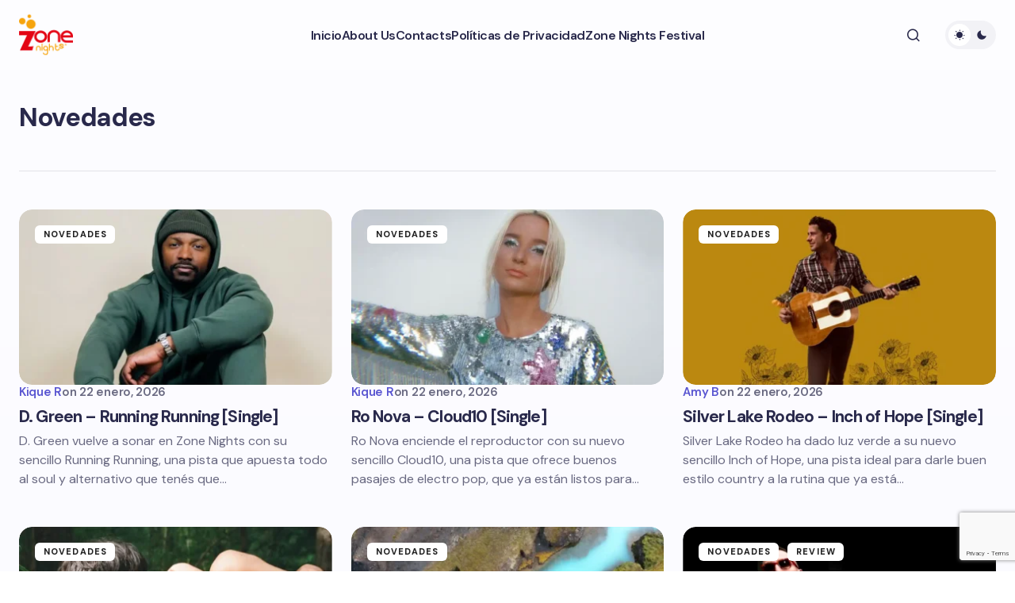

--- FILE ---
content_type: text/html; charset=UTF-8
request_url: https://www.zonenights.com/category/novedades/
body_size: 18611
content:
<!doctype html>
<html lang="es">
<head>
	<meta charset="UTF-8" />
	<meta name="viewport" content="width=device-width, initial-scale=1" />
	<link rel="profile" href="https://gmpg.org/xfn/11" />

	<title>Novedades  - Zone Nights</title>
<meta name="robots" content="index, follow, max-snippet:-1, max-image-preview:large, max-video-preview:-1">
<link rel="canonical" href="https://www.zonenights.com/category/novedades/">
<meta property="og:url" content="https://www.zonenights.com/category/novedades/">
<meta property="og:site_name" content="Zone Nights">
<meta property="og:locale" content="es_ES">
<meta property="og:type" content="object">
<meta property="og:title" content="Novedades  - Zone Nights">
<meta property="og:image" content="https://www.zonenights.com/wp-content/uploads/2026/01/cropped-zone-nights-favi-con-wp.png">
<meta property="og:image:secure_url" content="https://www.zonenights.com/wp-content/uploads/2026/01/cropped-zone-nights-favi-con-wp.png">
<meta property="og:image:width" content="512">
<meta property="og:image:height" content="512">
<meta name="twitter:card" content="summary">
<meta name="twitter:site" content="https://x.com/ZoneNights">
<meta name="twitter:creator" content="https://x.com/ZoneNights">
<meta name="twitter:title" content="Novedades  - Zone Nights">
<link rel='dns-prefetch' href='//fonts.googleapis.com' />
<link href='https://fonts.gstatic.com' crossorigin rel='preconnect' />
<link rel="alternate" type="application/rss+xml" title="Zone Nights &raquo; Feed" href="https://www.zonenights.com/feed/" />
<link rel="alternate" type="application/rss+xml" title="Zone Nights &raquo; Feed de los comentarios" href="https://www.zonenights.com/comments/feed/" />
<link rel="alternate" type="application/rss+xml" title="Zone Nights &raquo; Categoría Novedades del feed" href="https://www.zonenights.com/category/novedades/feed/" />
<style id='wp-img-auto-sizes-contain-inline-css'>
img:is([sizes=auto i],[sizes^="auto," i]){contain-intrinsic-size:3000px 1500px}
/*# sourceURL=wp-img-auto-sizes-contain-inline-css */
</style>
<style id='wp-emoji-styles-inline-css'>

	img.wp-smiley, img.emoji {
		display: inline !important;
		border: none !important;
		box-shadow: none !important;
		height: 1em !important;
		width: 1em !important;
		margin: 0 0.07em !important;
		vertical-align: -0.1em !important;
		background: none !important;
		padding: 0 !important;
	}
/*# sourceURL=wp-emoji-styles-inline-css */
</style>
<style id='wp-block-library-inline-css'>
:root{--wp-block-synced-color:#7a00df;--wp-block-synced-color--rgb:122,0,223;--wp-bound-block-color:var(--wp-block-synced-color);--wp-editor-canvas-background:#ddd;--wp-admin-theme-color:#007cba;--wp-admin-theme-color--rgb:0,124,186;--wp-admin-theme-color-darker-10:#006ba1;--wp-admin-theme-color-darker-10--rgb:0,107,160.5;--wp-admin-theme-color-darker-20:#005a87;--wp-admin-theme-color-darker-20--rgb:0,90,135;--wp-admin-border-width-focus:2px}@media (min-resolution:192dpi){:root{--wp-admin-border-width-focus:1.5px}}.wp-element-button{cursor:pointer}:root .has-very-light-gray-background-color{background-color:#eee}:root .has-very-dark-gray-background-color{background-color:#313131}:root .has-very-light-gray-color{color:#eee}:root .has-very-dark-gray-color{color:#313131}:root .has-vivid-green-cyan-to-vivid-cyan-blue-gradient-background{background:linear-gradient(135deg,#00d084,#0693e3)}:root .has-purple-crush-gradient-background{background:linear-gradient(135deg,#34e2e4,#4721fb 50%,#ab1dfe)}:root .has-hazy-dawn-gradient-background{background:linear-gradient(135deg,#faaca8,#dad0ec)}:root .has-subdued-olive-gradient-background{background:linear-gradient(135deg,#fafae1,#67a671)}:root .has-atomic-cream-gradient-background{background:linear-gradient(135deg,#fdd79a,#004a59)}:root .has-nightshade-gradient-background{background:linear-gradient(135deg,#330968,#31cdcf)}:root .has-midnight-gradient-background{background:linear-gradient(135deg,#020381,#2874fc)}:root{--wp--preset--font-size--normal:16px;--wp--preset--font-size--huge:42px}.has-regular-font-size{font-size:1em}.has-larger-font-size{font-size:2.625em}.has-normal-font-size{font-size:var(--wp--preset--font-size--normal)}.has-huge-font-size{font-size:var(--wp--preset--font-size--huge)}.has-text-align-center{text-align:center}.has-text-align-left{text-align:left}.has-text-align-right{text-align:right}.has-fit-text{white-space:nowrap!important}#end-resizable-editor-section{display:none}.aligncenter{clear:both}.items-justified-left{justify-content:flex-start}.items-justified-center{justify-content:center}.items-justified-right{justify-content:flex-end}.items-justified-space-between{justify-content:space-between}.screen-reader-text{border:0;clip-path:inset(50%);height:1px;margin:-1px;overflow:hidden;padding:0;position:absolute;width:1px;word-wrap:normal!important}.screen-reader-text:focus{background-color:#ddd;clip-path:none;color:#444;display:block;font-size:1em;height:auto;left:5px;line-height:normal;padding:15px 23px 14px;text-decoration:none;top:5px;width:auto;z-index:100000}html :where(.has-border-color){border-style:solid}html :where([style*=border-top-color]){border-top-style:solid}html :where([style*=border-right-color]){border-right-style:solid}html :where([style*=border-bottom-color]){border-bottom-style:solid}html :where([style*=border-left-color]){border-left-style:solid}html :where([style*=border-width]){border-style:solid}html :where([style*=border-top-width]){border-top-style:solid}html :where([style*=border-right-width]){border-right-style:solid}html :where([style*=border-bottom-width]){border-bottom-style:solid}html :where([style*=border-left-width]){border-left-style:solid}html :where(img[class*=wp-image-]){height:auto;max-width:100%}:where(figure){margin:0 0 1em}html :where(.is-position-sticky){--wp-admin--admin-bar--position-offset:var(--wp-admin--admin-bar--height,0px)}@media screen and (max-width:600px){html :where(.is-position-sticky){--wp-admin--admin-bar--position-offset:0px}}

/*# sourceURL=wp-block-library-inline-css */
</style><style id='wp-block-heading-inline-css'>
h1:where(.wp-block-heading).has-background,h2:where(.wp-block-heading).has-background,h3:where(.wp-block-heading).has-background,h4:where(.wp-block-heading).has-background,h5:where(.wp-block-heading).has-background,h6:where(.wp-block-heading).has-background{padding:1.25em 2.375em}h1.has-text-align-left[style*=writing-mode]:where([style*=vertical-lr]),h1.has-text-align-right[style*=writing-mode]:where([style*=vertical-rl]),h2.has-text-align-left[style*=writing-mode]:where([style*=vertical-lr]),h2.has-text-align-right[style*=writing-mode]:where([style*=vertical-rl]),h3.has-text-align-left[style*=writing-mode]:where([style*=vertical-lr]),h3.has-text-align-right[style*=writing-mode]:where([style*=vertical-rl]),h4.has-text-align-left[style*=writing-mode]:where([style*=vertical-lr]),h4.has-text-align-right[style*=writing-mode]:where([style*=vertical-rl]),h5.has-text-align-left[style*=writing-mode]:where([style*=vertical-lr]),h5.has-text-align-right[style*=writing-mode]:where([style*=vertical-rl]),h6.has-text-align-left[style*=writing-mode]:where([style*=vertical-lr]),h6.has-text-align-right[style*=writing-mode]:where([style*=vertical-rl]){rotate:180deg}
/*# sourceURL=https://www.zonenights.com/wp-includes/blocks/heading/style.min.css */
</style>
<style id='wp-block-paragraph-inline-css'>
.is-small-text{font-size:.875em}.is-regular-text{font-size:1em}.is-large-text{font-size:2.25em}.is-larger-text{font-size:3em}.has-drop-cap:not(:focus):first-letter{float:left;font-size:8.4em;font-style:normal;font-weight:100;line-height:.68;margin:.05em .1em 0 0;text-transform:uppercase}body.rtl .has-drop-cap:not(:focus):first-letter{float:none;margin-left:.1em}p.has-drop-cap.has-background{overflow:hidden}:root :where(p.has-background){padding:1.25em 2.375em}:where(p.has-text-color:not(.has-link-color)) a{color:inherit}p.has-text-align-left[style*="writing-mode:vertical-lr"],p.has-text-align-right[style*="writing-mode:vertical-rl"]{rotate:180deg}
/*# sourceURL=https://www.zonenights.com/wp-includes/blocks/paragraph/style.min.css */
</style>
<style id='wp-block-quote-inline-css'>
.wp-block-quote{box-sizing:border-box;overflow-wrap:break-word}.wp-block-quote.is-large:where(:not(.is-style-plain)),.wp-block-quote.is-style-large:where(:not(.is-style-plain)){margin-bottom:1em;padding:0 1em}.wp-block-quote.is-large:where(:not(.is-style-plain)) p,.wp-block-quote.is-style-large:where(:not(.is-style-plain)) p{font-size:1.5em;font-style:italic;line-height:1.6}.wp-block-quote.is-large:where(:not(.is-style-plain)) cite,.wp-block-quote.is-large:where(:not(.is-style-plain)) footer,.wp-block-quote.is-style-large:where(:not(.is-style-plain)) cite,.wp-block-quote.is-style-large:where(:not(.is-style-plain)) footer{font-size:1.125em;text-align:right}.wp-block-quote>cite{display:block}
/*# sourceURL=https://www.zonenights.com/wp-includes/blocks/quote/style.min.css */
</style>
<style id='global-styles-inline-css'>
:root{--wp--preset--aspect-ratio--square: 1;--wp--preset--aspect-ratio--4-3: 4/3;--wp--preset--aspect-ratio--3-4: 3/4;--wp--preset--aspect-ratio--3-2: 3/2;--wp--preset--aspect-ratio--2-3: 2/3;--wp--preset--aspect-ratio--16-9: 16/9;--wp--preset--aspect-ratio--9-16: 9/16;--wp--preset--color--black: #000000;--wp--preset--color--cyan-bluish-gray: #abb8c3;--wp--preset--color--white: #FFFFFF;--wp--preset--color--pale-pink: #f78da7;--wp--preset--color--vivid-red: #cf2e2e;--wp--preset--color--luminous-vivid-orange: #ff6900;--wp--preset--color--luminous-vivid-amber: #fcb900;--wp--preset--color--light-green-cyan: #7bdcb5;--wp--preset--color--vivid-green-cyan: #00d084;--wp--preset--color--pale-cyan-blue: #8ed1fc;--wp--preset--color--vivid-cyan-blue: #0693e3;--wp--preset--color--vivid-purple: #9b51e0;--wp--preset--color--primary: #29294B;--wp--preset--color--secondary: #696981;--wp--preset--color--layout: #FFFFFF;--wp--preset--color--accent: #5955D1;--wp--preset--color--border: #E1E1E8;--wp--preset--color--blue: #59BACC;--wp--preset--color--green: #58AD69;--wp--preset--color--orange: #FFBC49;--wp--preset--color--red: #e32c26;--wp--preset--color--gray-50: #f8f9fa;--wp--preset--color--gray-100: #f8f9fa;--wp--preset--color--gray-200: #E1E1E8;--wp--preset--gradient--vivid-cyan-blue-to-vivid-purple: linear-gradient(135deg,rgb(6,147,227) 0%,rgb(155,81,224) 100%);--wp--preset--gradient--light-green-cyan-to-vivid-green-cyan: linear-gradient(135deg,rgb(122,220,180) 0%,rgb(0,208,130) 100%);--wp--preset--gradient--luminous-vivid-amber-to-luminous-vivid-orange: linear-gradient(135deg,rgb(252,185,0) 0%,rgb(255,105,0) 100%);--wp--preset--gradient--luminous-vivid-orange-to-vivid-red: linear-gradient(135deg,rgb(255,105,0) 0%,rgb(207,46,46) 100%);--wp--preset--gradient--very-light-gray-to-cyan-bluish-gray: linear-gradient(135deg,rgb(238,238,238) 0%,rgb(169,184,195) 100%);--wp--preset--gradient--cool-to-warm-spectrum: linear-gradient(135deg,rgb(74,234,220) 0%,rgb(151,120,209) 20%,rgb(207,42,186) 40%,rgb(238,44,130) 60%,rgb(251,105,98) 80%,rgb(254,248,76) 100%);--wp--preset--gradient--blush-light-purple: linear-gradient(135deg,rgb(255,206,236) 0%,rgb(152,150,240) 100%);--wp--preset--gradient--blush-bordeaux: linear-gradient(135deg,rgb(254,205,165) 0%,rgb(254,45,45) 50%,rgb(107,0,62) 100%);--wp--preset--gradient--luminous-dusk: linear-gradient(135deg,rgb(255,203,112) 0%,rgb(199,81,192) 50%,rgb(65,88,208) 100%);--wp--preset--gradient--pale-ocean: linear-gradient(135deg,rgb(255,245,203) 0%,rgb(182,227,212) 50%,rgb(51,167,181) 100%);--wp--preset--gradient--electric-grass: linear-gradient(135deg,rgb(202,248,128) 0%,rgb(113,206,126) 100%);--wp--preset--gradient--midnight: linear-gradient(135deg,rgb(2,3,129) 0%,rgb(40,116,252) 100%);--wp--preset--gradient--primary-gradient: var(--cs-color-button);--wp--preset--font-size--small: 13px;--wp--preset--font-size--medium: 20px;--wp--preset--font-size--large: 36px;--wp--preset--font-size--x-large: 42px;--wp--preset--spacing--20: 0.44rem;--wp--preset--spacing--30: 0.67rem;--wp--preset--spacing--40: 1rem;--wp--preset--spacing--50: 1.5rem;--wp--preset--spacing--60: 2.25rem;--wp--preset--spacing--70: 3.38rem;--wp--preset--spacing--80: 5.06rem;--wp--preset--shadow--natural: 6px 6px 9px rgba(0, 0, 0, 0.2);--wp--preset--shadow--deep: 12px 12px 50px rgba(0, 0, 0, 0.4);--wp--preset--shadow--sharp: 6px 6px 0px rgba(0, 0, 0, 0.2);--wp--preset--shadow--outlined: 6px 6px 0px -3px rgb(255, 255, 255), 6px 6px rgb(0, 0, 0);--wp--preset--shadow--crisp: 6px 6px 0px rgb(0, 0, 0);--wp--preset--shadow--standard: 0 5px 25px 0 var(--cs-palete-box-shadow);}:root { --wp--style--global--content-size: 824px;--wp--style--global--wide-size: 1248px; }:where(body) { margin: 0; }.wp-site-blocks > .alignleft { float: left; margin-right: 2em; }.wp-site-blocks > .alignright { float: right; margin-left: 2em; }.wp-site-blocks > .aligncenter { justify-content: center; margin-left: auto; margin-right: auto; }:where(.wp-site-blocks) > * { margin-block-start: 24px; margin-block-end: 0; }:where(.wp-site-blocks) > :first-child { margin-block-start: 0; }:where(.wp-site-blocks) > :last-child { margin-block-end: 0; }:root { --wp--style--block-gap: 24px; }:root :where(.is-layout-flow) > :first-child{margin-block-start: 0;}:root :where(.is-layout-flow) > :last-child{margin-block-end: 0;}:root :where(.is-layout-flow) > *{margin-block-start: 24px;margin-block-end: 0;}:root :where(.is-layout-constrained) > :first-child{margin-block-start: 0;}:root :where(.is-layout-constrained) > :last-child{margin-block-end: 0;}:root :where(.is-layout-constrained) > *{margin-block-start: 24px;margin-block-end: 0;}:root :where(.is-layout-flex){gap: 24px;}:root :where(.is-layout-grid){gap: 24px;}.is-layout-flow > .alignleft{float: left;margin-inline-start: 0;margin-inline-end: 2em;}.is-layout-flow > .alignright{float: right;margin-inline-start: 2em;margin-inline-end: 0;}.is-layout-flow > .aligncenter{margin-left: auto !important;margin-right: auto !important;}.is-layout-constrained > .alignleft{float: left;margin-inline-start: 0;margin-inline-end: 2em;}.is-layout-constrained > .alignright{float: right;margin-inline-start: 2em;margin-inline-end: 0;}.is-layout-constrained > .aligncenter{margin-left: auto !important;margin-right: auto !important;}.is-layout-constrained > :where(:not(.alignleft):not(.alignright):not(.alignfull)){max-width: var(--wp--style--global--content-size);margin-left: auto !important;margin-right: auto !important;}.is-layout-constrained > .alignwide{max-width: var(--wp--style--global--wide-size);}body .is-layout-flex{display: flex;}.is-layout-flex{flex-wrap: wrap;align-items: center;}.is-layout-flex > :is(*, div){margin: 0;}body .is-layout-grid{display: grid;}.is-layout-grid > :is(*, div){margin: 0;}body{padding-top: 0px;padding-right: 0px;padding-bottom: 0px;padding-left: 0px;}a:where(:not(.wp-element-button)){text-decoration: underline;}:root :where(.wp-element-button, .wp-block-button__link){background-color: #32373c;border-width: 0;color: #fff;font-family: inherit;font-size: inherit;font-style: inherit;font-weight: inherit;letter-spacing: inherit;line-height: inherit;padding-top: calc(0.667em + 2px);padding-right: calc(1.333em + 2px);padding-bottom: calc(0.667em + 2px);padding-left: calc(1.333em + 2px);text-decoration: none;text-transform: inherit;}.has-black-color{color: var(--wp--preset--color--black) !important;}.has-cyan-bluish-gray-color{color: var(--wp--preset--color--cyan-bluish-gray) !important;}.has-white-color{color: var(--wp--preset--color--white) !important;}.has-pale-pink-color{color: var(--wp--preset--color--pale-pink) !important;}.has-vivid-red-color{color: var(--wp--preset--color--vivid-red) !important;}.has-luminous-vivid-orange-color{color: var(--wp--preset--color--luminous-vivid-orange) !important;}.has-luminous-vivid-amber-color{color: var(--wp--preset--color--luminous-vivid-amber) !important;}.has-light-green-cyan-color{color: var(--wp--preset--color--light-green-cyan) !important;}.has-vivid-green-cyan-color{color: var(--wp--preset--color--vivid-green-cyan) !important;}.has-pale-cyan-blue-color{color: var(--wp--preset--color--pale-cyan-blue) !important;}.has-vivid-cyan-blue-color{color: var(--wp--preset--color--vivid-cyan-blue) !important;}.has-vivid-purple-color{color: var(--wp--preset--color--vivid-purple) !important;}.has-primary-color{color: var(--wp--preset--color--primary) !important;}.has-secondary-color{color: var(--wp--preset--color--secondary) !important;}.has-layout-color{color: var(--wp--preset--color--layout) !important;}.has-accent-color{color: var(--wp--preset--color--accent) !important;}.has-border-color{color: var(--wp--preset--color--border) !important;}.has-blue-color{color: var(--wp--preset--color--blue) !important;}.has-green-color{color: var(--wp--preset--color--green) !important;}.has-orange-color{color: var(--wp--preset--color--orange) !important;}.has-red-color{color: var(--wp--preset--color--red) !important;}.has-gray-50-color{color: var(--wp--preset--color--gray-50) !important;}.has-gray-100-color{color: var(--wp--preset--color--gray-100) !important;}.has-gray-200-color{color: var(--wp--preset--color--gray-200) !important;}.has-black-background-color{background-color: var(--wp--preset--color--black) !important;}.has-cyan-bluish-gray-background-color{background-color: var(--wp--preset--color--cyan-bluish-gray) !important;}.has-white-background-color{background-color: var(--wp--preset--color--white) !important;}.has-pale-pink-background-color{background-color: var(--wp--preset--color--pale-pink) !important;}.has-vivid-red-background-color{background-color: var(--wp--preset--color--vivid-red) !important;}.has-luminous-vivid-orange-background-color{background-color: var(--wp--preset--color--luminous-vivid-orange) !important;}.has-luminous-vivid-amber-background-color{background-color: var(--wp--preset--color--luminous-vivid-amber) !important;}.has-light-green-cyan-background-color{background-color: var(--wp--preset--color--light-green-cyan) !important;}.has-vivid-green-cyan-background-color{background-color: var(--wp--preset--color--vivid-green-cyan) !important;}.has-pale-cyan-blue-background-color{background-color: var(--wp--preset--color--pale-cyan-blue) !important;}.has-vivid-cyan-blue-background-color{background-color: var(--wp--preset--color--vivid-cyan-blue) !important;}.has-vivid-purple-background-color{background-color: var(--wp--preset--color--vivid-purple) !important;}.has-primary-background-color{background-color: var(--wp--preset--color--primary) !important;}.has-secondary-background-color{background-color: var(--wp--preset--color--secondary) !important;}.has-layout-background-color{background-color: var(--wp--preset--color--layout) !important;}.has-accent-background-color{background-color: var(--wp--preset--color--accent) !important;}.has-border-background-color{background-color: var(--wp--preset--color--border) !important;}.has-blue-background-color{background-color: var(--wp--preset--color--blue) !important;}.has-green-background-color{background-color: var(--wp--preset--color--green) !important;}.has-orange-background-color{background-color: var(--wp--preset--color--orange) !important;}.has-red-background-color{background-color: var(--wp--preset--color--red) !important;}.has-gray-50-background-color{background-color: var(--wp--preset--color--gray-50) !important;}.has-gray-100-background-color{background-color: var(--wp--preset--color--gray-100) !important;}.has-gray-200-background-color{background-color: var(--wp--preset--color--gray-200) !important;}.has-black-border-color{border-color: var(--wp--preset--color--black) !important;}.has-cyan-bluish-gray-border-color{border-color: var(--wp--preset--color--cyan-bluish-gray) !important;}.has-white-border-color{border-color: var(--wp--preset--color--white) !important;}.has-pale-pink-border-color{border-color: var(--wp--preset--color--pale-pink) !important;}.has-vivid-red-border-color{border-color: var(--wp--preset--color--vivid-red) !important;}.has-luminous-vivid-orange-border-color{border-color: var(--wp--preset--color--luminous-vivid-orange) !important;}.has-luminous-vivid-amber-border-color{border-color: var(--wp--preset--color--luminous-vivid-amber) !important;}.has-light-green-cyan-border-color{border-color: var(--wp--preset--color--light-green-cyan) !important;}.has-vivid-green-cyan-border-color{border-color: var(--wp--preset--color--vivid-green-cyan) !important;}.has-pale-cyan-blue-border-color{border-color: var(--wp--preset--color--pale-cyan-blue) !important;}.has-vivid-cyan-blue-border-color{border-color: var(--wp--preset--color--vivid-cyan-blue) !important;}.has-vivid-purple-border-color{border-color: var(--wp--preset--color--vivid-purple) !important;}.has-primary-border-color{border-color: var(--wp--preset--color--primary) !important;}.has-secondary-border-color{border-color: var(--wp--preset--color--secondary) !important;}.has-layout-border-color{border-color: var(--wp--preset--color--layout) !important;}.has-accent-border-color{border-color: var(--wp--preset--color--accent) !important;}.has-border-border-color{border-color: var(--wp--preset--color--border) !important;}.has-blue-border-color{border-color: var(--wp--preset--color--blue) !important;}.has-green-border-color{border-color: var(--wp--preset--color--green) !important;}.has-orange-border-color{border-color: var(--wp--preset--color--orange) !important;}.has-red-border-color{border-color: var(--wp--preset--color--red) !important;}.has-gray-50-border-color{border-color: var(--wp--preset--color--gray-50) !important;}.has-gray-100-border-color{border-color: var(--wp--preset--color--gray-100) !important;}.has-gray-200-border-color{border-color: var(--wp--preset--color--gray-200) !important;}.has-vivid-cyan-blue-to-vivid-purple-gradient-background{background: var(--wp--preset--gradient--vivid-cyan-blue-to-vivid-purple) !important;}.has-light-green-cyan-to-vivid-green-cyan-gradient-background{background: var(--wp--preset--gradient--light-green-cyan-to-vivid-green-cyan) !important;}.has-luminous-vivid-amber-to-luminous-vivid-orange-gradient-background{background: var(--wp--preset--gradient--luminous-vivid-amber-to-luminous-vivid-orange) !important;}.has-luminous-vivid-orange-to-vivid-red-gradient-background{background: var(--wp--preset--gradient--luminous-vivid-orange-to-vivid-red) !important;}.has-very-light-gray-to-cyan-bluish-gray-gradient-background{background: var(--wp--preset--gradient--very-light-gray-to-cyan-bluish-gray) !important;}.has-cool-to-warm-spectrum-gradient-background{background: var(--wp--preset--gradient--cool-to-warm-spectrum) !important;}.has-blush-light-purple-gradient-background{background: var(--wp--preset--gradient--blush-light-purple) !important;}.has-blush-bordeaux-gradient-background{background: var(--wp--preset--gradient--blush-bordeaux) !important;}.has-luminous-dusk-gradient-background{background: var(--wp--preset--gradient--luminous-dusk) !important;}.has-pale-ocean-gradient-background{background: var(--wp--preset--gradient--pale-ocean) !important;}.has-electric-grass-gradient-background{background: var(--wp--preset--gradient--electric-grass) !important;}.has-midnight-gradient-background{background: var(--wp--preset--gradient--midnight) !important;}.has-primary-gradient-gradient-background{background: var(--wp--preset--gradient--primary-gradient) !important;}.has-small-font-size{font-size: var(--wp--preset--font-size--small) !important;}.has-medium-font-size{font-size: var(--wp--preset--font-size--medium) !important;}.has-large-font-size{font-size: var(--wp--preset--font-size--large) !important;}.has-x-large-font-size{font-size: var(--wp--preset--font-size--x-large) !important;}
/*# sourceURL=global-styles-inline-css */
</style>
<style id='core-block-supports-inline-css'>
.wp-elements-dc070c13788c5114b646023fa56ec3f4 a:where(:not(.wp-element-button)){color:var(--wp--preset--color--green);}.wp-elements-95c0f6f8fab96823e7f642771be22581 a:where(:not(.wp-element-button)){color:var(--wp--preset--color--green);}.wp-elements-bd385835a9233060883dd7c555643a7a a:where(:not(.wp-element-button)){color:var(--wp--preset--color--green);}.wp-elements-99900e15c30d9448f003492d63a4eee1 a:where(:not(.wp-element-button)){color:var(--wp--preset--color--green);}.wp-elements-5a34efcf8a5f6b26de2a96506b5cd630 a:where(:not(.wp-element-button)){color:var(--wp--preset--color--green);}.wp-elements-df96c5222b5175cde779091765c3d587 a:where(:not(.wp-element-button)){color:var(--wp--preset--color--green);}.wp-elements-7e6b17b82a4d083cb87bc1854ac81a1e a:where(:not(.wp-element-button)){color:var(--wp--preset--color--green);}.wp-elements-61c8150e1575777231912e3fd71ae213 a:where(:not(.wp-element-button)){color:var(--wp--preset--color--green);}
/*# sourceURL=core-block-supports-inline-css */
</style>

<link rel='stylesheet' id='csco-styles-css' href='https://www.zonenights.com/wp-content/themes/revision/style.css?ver=1.0.8' media='all' />
<style id='csco-styles-inline-css'>

:root {
	/* Base Font */
	--cs-font-base-family: DM Sans;
	--cs-font-base-size: 1rem;
	--cs-font-base-weight: 400;
	--cs-font-base-style: normal;
	--cs-font-base-letter-spacing: normal;
	--cs-font-base-line-height: 1.55;

	/* Primary Font */
	--cs-font-primary-family: DM Sans;
	--cs-font-primary-size: 1rem;
	--cs-font-primary-weight: 800;
	--cs-font-primary-style: normal;
	--cs-font-primary-letter-spacing: -0.03em;
	--cs-font-primary-text-transform: none;
	--cs-font-primary-line-height: 1.2;

	/* Secondary Font */
	--cs-font-secondary-family: DM Sans;
	--cs-font-secondary-size: 0.875rem;
	--cs-font-secondary-weight: 400;
	--cs-font-secondary-style: normal;
	--cs-font-secondary-letter-spacing: normal;
	--cs-font-secondary-text-transform: none;
	--cs-font-secondary-line-height: 1.55;

	/* Section Headings Font */
	--cs-font-section-headings-family: DM Sans;
	--cs-font-section-headings-size: 0.75rem;
	--cs-font-section-headings-weight: 800;
	--cs-font-section-headings-style: normal;
	--cs-font-section-headings-letter-spacing: 0.1em;
	--cs-font-section-headings-text-transform: uppercase;
	--cs-font-section-headings-line-height: 1.2;

	/* Post Title Font Size */
	--cs-font-post-title-family: DM Sans;
	--cs-font-post-title-weight: 700;
	--cs-font-post-title-size: 3.25rem;
	--cs-font-post-title-letter-spacing: -0.05em;
	--cs-font-post-title-line-height: 1.2;

	/* Post Subbtitle */
	--cs-font-post-subtitle-family: DM Sans;
	--cs-font-post-subtitle-weight: 400;
	--cs-font-post-subtitle-size: 1.125rem;
	--cs-font-post-subtitle-letter-spacing: normal;
	--cs-font-post-subtitle-line-height: 1.55;

	/* Post Category Font */
	--cs-font-category-family: DM Sans;
	--cs-font-category-size: 0.6875rem;
	--cs-font-category-weight: 800;
	--cs-font-category-style: normal;
	--cs-font-category-letter-spacing: 0.1em;
	--cs-font-category-text-transform: uppercase;
	--cs-font-category-line-height: 1.2;

	/* Post Meta Font */
	--cs-font-post-meta-family: DM Sans;
	--cs-font-post-meta-size: 0.9375rem;
	--cs-font-post-meta-weight: 600;
	--cs-font-post-meta-style: normal;
	--cs-font-post-meta-letter-spacing: -0.02em;
	--cs-font-post-meta-text-transform: none;
	--cs-font-post-meta-line-height: 1.2;

	/* Post Content */
	--cs-font-post-content-family: DM Sans;
	--cs-font-post-content-weight: 400;
	--cs-font-post-content-size: 1.125rem;
	--cs-font-post-content-letter-spacing: normal;
	--cs-font-post-content-line-height: 1.55;

	/* Input Font */
	--cs-font-input-family: DM Sans;
	--cs-font-input-size: 0.875rem;
	--cs-font-input-weight: 400;
	--cs-font-input-style: normal;
	--cs-font-input-line-height: 1.55rem;
	--cs-font-input-letter-spacing: normal;
	--cs-font-input-text-transform: none;

	/* Entry Title Font Size */
	--cs-font-entry-title-family: DM Sans;
	--cs-font-entry-title-weight: 700;
	--cs-font-entry-title-letter-spacing: -0.04em;
	--cs-font-entry-title-line-height: 1.2;

	/* Entry Excerpt */
	--cs-font-entry-excerpt-family: DM Sans;
	--cs-font-entry-excerpt-weight: 400;
	--cs-font-entry-excerpt-size: 1rem;
	--cs-font-entry-excerpt-letter-spacing: normal;
	--cs-font-entry-excerpt-line-height: 1.55;

	/* Logos --------------- */

	/* Main Logo */
	--cs-font-main-logo-family: DM Sans;
	--cs-font-main-logo-size: 1.375rem;
	--cs-font-main-logo-weight: 700;
	--cs-font-main-logo-style: normal;
	--cs-font-main-logo-letter-spacing: -0.04em;
	--cs-font-main-logo-text-transform: none;

	/* Footer Logo */
	--cs-font-footer-logo-family: DM Sans;
	--cs-font-footer-logo-size: 1.375rem;
	--cs-font-footer-logo-weight: 700;
	--cs-font-footer-logo-style: normal;
	--cs-font-footer-logo-letter-spacing: -0.04em;
	--cs-font-footer-logo-text-transform: none;

	/* Headings --------------- */

	/* Headings */
	--cs-font-headings-family: DM Sans;
	--cs-font-headings-weight: 700;
	--cs-font-headings-style: normal;
	--cs-font-headings-line-height: 1.2;
	--cs-font-headings-letter-spacing: -0.04em;
	--cs-font-headings-text-transform: none;

	/* Menu Font --------------- */

	/* Menu */
	/* Used for main top level menu elements. */
	--cs-font-menu-family: DM Sans;
	--cs-font-menu-size: 1rem;
	--cs-font-menu-weight: 600;
	--cs-font-menu-style: normal;
	--cs-font-menu-letter-spacing: -0.03em;
	--cs-font-menu-text-transform: none;
	--cs-font-menu-line-height: 1.2;

	/* Submenu Font */
	/* Used for submenu elements. */
	--cs-font-submenu-family: DM Sans;
	--cs-font-submenu-size: 1rem;
	--cs-font-submenu-weight: 600;
	--cs-font-submenu-style: normal;
	--cs-font-submenu-letter-spacing: -0.03em;
	--cs-font-submenu-text-transform: none;
	--cs-font-submenu-line-height: 1.2;

	/* Footer Menu */
	--cs-font-footer-menu-family: DM Sans;
	--cs-font-footer-menu-size: 0.75rem;
	--cs-font-footer-menu-weight: 800;
	--cs-font-footer-menu-style: normal;
	--cs-font-footer-menu-letter-spacing: 0.1em;
	--cs-font-footer-menu-text-transform: uppercase;
	--cs-font-footer-menu-line-height: 1.2;

	/* Footer Submenu Font */
	--cs-font-footer-submenu-family: DM Sans;
	--cs-font-footer-submenu-size: 1rem;
	--cs-font-footer-submenu-weight: 600;
	--cs-font-footer-submenu-style: normal;
	--cs-font-footer-submenu-letter-spacing: -0.03em;
	--cs-font-footer-submenu-text-transform: none;
	--cs-font-footer-submenu-line-height: 1.2;
}

/*# sourceURL=csco-styles-inline-css */
</style>
<style id="c03430c052935636522b5af73126e251-css" media="all">/* latin-ext */
@font-face {
  font-family: 'DM Sans';
  font-style: italic;
  font-weight: 400;
  font-display: swap;
  src: url(/fonts.gstatic.com/s/dmsans/v17/rP2Wp2ywxg089UriCZaSExd86J3t9jz86MvyyKK58UfivUw4aw.woff2) format('woff2');
  unicode-range: U+0100-02BA, U+02BD-02C5, U+02C7-02CC, U+02CE-02D7, U+02DD-02FF, U+0304, U+0308, U+0329, U+1D00-1DBF, U+1E00-1E9F, U+1EF2-1EFF, U+2020, U+20A0-20AB, U+20AD-20C0, U+2113, U+2C60-2C7F, U+A720-A7FF;
}
/* latin */
@font-face {
  font-family: 'DM Sans';
  font-style: italic;
  font-weight: 400;
  font-display: swap;
  src: url(/fonts.gstatic.com/s/dmsans/v17/rP2Wp2ywxg089UriCZaSExd86J3t9jz86MvyyKy58UfivUw.woff2) format('woff2');
  unicode-range: U+0000-00FF, U+0131, U+0152-0153, U+02BB-02BC, U+02C6, U+02DA, U+02DC, U+0304, U+0308, U+0329, U+2000-206F, U+20AC, U+2122, U+2191, U+2193, U+2212, U+2215, U+FEFF, U+FFFD;
}
/* latin-ext */
@font-face {
  font-family: 'DM Sans';
  font-style: italic;
  font-weight: 500;
  font-display: swap;
  src: url(/fonts.gstatic.com/s/dmsans/v17/rP2Wp2ywxg089UriCZaSExd86J3t9jz86MvyyKK58UfivUw4aw.woff2) format('woff2');
  unicode-range: U+0100-02BA, U+02BD-02C5, U+02C7-02CC, U+02CE-02D7, U+02DD-02FF, U+0304, U+0308, U+0329, U+1D00-1DBF, U+1E00-1E9F, U+1EF2-1EFF, U+2020, U+20A0-20AB, U+20AD-20C0, U+2113, U+2C60-2C7F, U+A720-A7FF;
}
/* latin */
@font-face {
  font-family: 'DM Sans';
  font-style: italic;
  font-weight: 500;
  font-display: swap;
  src: url(/fonts.gstatic.com/s/dmsans/v17/rP2Wp2ywxg089UriCZaSExd86J3t9jz86MvyyKy58UfivUw.woff2) format('woff2');
  unicode-range: U+0000-00FF, U+0131, U+0152-0153, U+02BB-02BC, U+02C6, U+02DA, U+02DC, U+0304, U+0308, U+0329, U+2000-206F, U+20AC, U+2122, U+2191, U+2193, U+2212, U+2215, U+FEFF, U+FFFD;
}
/* latin-ext */
@font-face {
  font-family: 'DM Sans';
  font-style: italic;
  font-weight: 700;
  font-display: swap;
  src: url(/fonts.gstatic.com/s/dmsans/v17/rP2Wp2ywxg089UriCZaSExd86J3t9jz86MvyyKK58UfivUw4aw.woff2) format('woff2');
  unicode-range: U+0100-02BA, U+02BD-02C5, U+02C7-02CC, U+02CE-02D7, U+02DD-02FF, U+0304, U+0308, U+0329, U+1D00-1DBF, U+1E00-1E9F, U+1EF2-1EFF, U+2020, U+20A0-20AB, U+20AD-20C0, U+2113, U+2C60-2C7F, U+A720-A7FF;
}
/* latin */
@font-face {
  font-family: 'DM Sans';
  font-style: italic;
  font-weight: 700;
  font-display: swap;
  src: url(/fonts.gstatic.com/s/dmsans/v17/rP2Wp2ywxg089UriCZaSExd86J3t9jz86MvyyKy58UfivUw.woff2) format('woff2');
  unicode-range: U+0000-00FF, U+0131, U+0152-0153, U+02BB-02BC, U+02C6, U+02DA, U+02DC, U+0304, U+0308, U+0329, U+2000-206F, U+20AC, U+2122, U+2191, U+2193, U+2212, U+2215, U+FEFF, U+FFFD;
}
/* latin-ext */
@font-face {
  font-family: 'DM Sans';
  font-style: normal;
  font-weight: 400;
  font-display: swap;
  src: url(/fonts.gstatic.com/s/dmsans/v17/rP2Yp2ywxg089UriI5-g4vlH9VoD8Cmcqbu6-K6z9mXgjU0.woff2) format('woff2');
  unicode-range: U+0100-02BA, U+02BD-02C5, U+02C7-02CC, U+02CE-02D7, U+02DD-02FF, U+0304, U+0308, U+0329, U+1D00-1DBF, U+1E00-1E9F, U+1EF2-1EFF, U+2020, U+20A0-20AB, U+20AD-20C0, U+2113, U+2C60-2C7F, U+A720-A7FF;
}
/* latin */
@font-face {
  font-family: 'DM Sans';
  font-style: normal;
  font-weight: 400;
  font-display: swap;
  src: url(/fonts.gstatic.com/s/dmsans/v17/rP2Yp2ywxg089UriI5-g4vlH9VoD8Cmcqbu0-K6z9mXg.woff2) format('woff2');
  unicode-range: U+0000-00FF, U+0131, U+0152-0153, U+02BB-02BC, U+02C6, U+02DA, U+02DC, U+0304, U+0308, U+0329, U+2000-206F, U+20AC, U+2122, U+2191, U+2193, U+2212, U+2215, U+FEFF, U+FFFD;
}
/* latin-ext */
@font-face {
  font-family: 'DM Sans';
  font-style: normal;
  font-weight: 500;
  font-display: swap;
  src: url(/fonts.gstatic.com/s/dmsans/v17/rP2Yp2ywxg089UriI5-g4vlH9VoD8Cmcqbu6-K6z9mXgjU0.woff2) format('woff2');
  unicode-range: U+0100-02BA, U+02BD-02C5, U+02C7-02CC, U+02CE-02D7, U+02DD-02FF, U+0304, U+0308, U+0329, U+1D00-1DBF, U+1E00-1E9F, U+1EF2-1EFF, U+2020, U+20A0-20AB, U+20AD-20C0, U+2113, U+2C60-2C7F, U+A720-A7FF;
}
/* latin */
@font-face {
  font-family: 'DM Sans';
  font-style: normal;
  font-weight: 500;
  font-display: swap;
  src: url(/fonts.gstatic.com/s/dmsans/v17/rP2Yp2ywxg089UriI5-g4vlH9VoD8Cmcqbu0-K6z9mXg.woff2) format('woff2');
  unicode-range: U+0000-00FF, U+0131, U+0152-0153, U+02BB-02BC, U+02C6, U+02DA, U+02DC, U+0304, U+0308, U+0329, U+2000-206F, U+20AC, U+2122, U+2191, U+2193, U+2212, U+2215, U+FEFF, U+FFFD;
}
/* latin-ext */
@font-face {
  font-family: 'DM Sans';
  font-style: normal;
  font-weight: 600;
  font-display: swap;
  src: url(/fonts.gstatic.com/s/dmsans/v17/rP2Yp2ywxg089UriI5-g4vlH9VoD8Cmcqbu6-K6z9mXgjU0.woff2) format('woff2');
  unicode-range: U+0100-02BA, U+02BD-02C5, U+02C7-02CC, U+02CE-02D7, U+02DD-02FF, U+0304, U+0308, U+0329, U+1D00-1DBF, U+1E00-1E9F, U+1EF2-1EFF, U+2020, U+20A0-20AB, U+20AD-20C0, U+2113, U+2C60-2C7F, U+A720-A7FF;
}
/* latin */
@font-face {
  font-family: 'DM Sans';
  font-style: normal;
  font-weight: 600;
  font-display: swap;
  src: url(/fonts.gstatic.com/s/dmsans/v17/rP2Yp2ywxg089UriI5-g4vlH9VoD8Cmcqbu0-K6z9mXg.woff2) format('woff2');
  unicode-range: U+0000-00FF, U+0131, U+0152-0153, U+02BB-02BC, U+02C6, U+02DA, U+02DC, U+0304, U+0308, U+0329, U+2000-206F, U+20AC, U+2122, U+2191, U+2193, U+2212, U+2215, U+FEFF, U+FFFD;
}
/* latin-ext */
@font-face {
  font-family: 'DM Sans';
  font-style: normal;
  font-weight: 700;
  font-display: swap;
  src: url(/fonts.gstatic.com/s/dmsans/v17/rP2Yp2ywxg089UriI5-g4vlH9VoD8Cmcqbu6-K6z9mXgjU0.woff2) format('woff2');
  unicode-range: U+0100-02BA, U+02BD-02C5, U+02C7-02CC, U+02CE-02D7, U+02DD-02FF, U+0304, U+0308, U+0329, U+1D00-1DBF, U+1E00-1E9F, U+1EF2-1EFF, U+2020, U+20A0-20AB, U+20AD-20C0, U+2113, U+2C60-2C7F, U+A720-A7FF;
}
/* latin */
@font-face {
  font-family: 'DM Sans';
  font-style: normal;
  font-weight: 700;
  font-display: swap;
  src: url(/fonts.gstatic.com/s/dmsans/v17/rP2Yp2ywxg089UriI5-g4vlH9VoD8Cmcqbu0-K6z9mXg.woff2) format('woff2');
  unicode-range: U+0000-00FF, U+0131, U+0152-0153, U+02BB-02BC, U+02C6, U+02DA, U+02DC, U+0304, U+0308, U+0329, U+2000-206F, U+20AC, U+2122, U+2191, U+2193, U+2212, U+2215, U+FEFF, U+FFFD;
}
/* latin-ext */
@font-face {
  font-family: 'DM Sans';
  font-style: normal;
  font-weight: 800;
  font-display: swap;
  src: url(/fonts.gstatic.com/s/dmsans/v17/rP2Yp2ywxg089UriI5-g4vlH9VoD8Cmcqbu6-K6z9mXgjU0.woff2) format('woff2');
  unicode-range: U+0100-02BA, U+02BD-02C5, U+02C7-02CC, U+02CE-02D7, U+02DD-02FF, U+0304, U+0308, U+0329, U+1D00-1DBF, U+1E00-1E9F, U+1EF2-1EFF, U+2020, U+20A0-20AB, U+20AD-20C0, U+2113, U+2C60-2C7F, U+A720-A7FF;
}
/* latin */
@font-face {
  font-family: 'DM Sans';
  font-style: normal;
  font-weight: 800;
  font-display: swap;
  src: url(/fonts.gstatic.com/s/dmsans/v17/rP2Yp2ywxg089UriI5-g4vlH9VoD8Cmcqbu0-K6z9mXg.woff2) format('woff2');
  unicode-range: U+0000-00FF, U+0131, U+0152-0153, U+02BB-02BC, U+02C6, U+02DA, U+02DC, U+0304, U+0308, U+0329, U+2000-206F, U+20AC, U+2122, U+2191, U+2193, U+2212, U+2215, U+FEFF, U+FFFD;
}
</style>
<style id='cs-customizer-output-styles-inline-css'>
:root{--cs-light-primary-color:#29294B;--cs-dark-primary-color:#FFFFFF;--cs-light-secondary-color:#696981;--cs-dark-secondary-color:#CDCDCD;--cs-light-accent-color:#5955D1;--cs-dark-accent-color:#FFFFFF;--cs-light-site-background-start:#FDFDFF;--cs-dark-site-background-start:#1C1C1C;--cs-light-site-background-end:#F8F7FF;--cs-dark-site-background-end:#1C1C1C;--cs-light-layout-background:#FFFFFF;--cs-dark-layout-background:#222222;--cs-light-offcanvas-background:#FFFFFF;--cs-dark-offcanvas-background:#222222;--cs-light-header-background:#FDFDFF;--cs-dark-header-background:#1C1C1C;--cs-light-header-submenu-background:#FFFFFF;--cs-dark-header-submenu-background:#222222;--cs-light-header-highlight-background:#F2F2F6;--cs-dark-header-highlight-background:#3D3D3D;--cs-light-input-background:#FFFFFF;--cs-dark-input-background:#222222;--cs-light-input-color:#29294B;--cs-dark-input-color:#FFFFFF;--cs-light-button-background-start:#9895FF;--cs-dark-button-background-start:#434343;--cs-light-button-background-end:#514DCC;--cs-dark-button-background-end:#0F0F0F;--cs-light-button-color:#FFFFFF;--cs-dark-button-color:#FFFFFF;--cs-light-button-hover-background-start:#8E8BFF;--cs-dark-button-hover-background-start:#383838;--cs-light-button-hover-background-end:#4440B4;--cs-dark-button-hover-background-end:#010101;--cs-light-button-hover-color:#FFFFFF;--cs-dark-button-hover-color:#FFFFFF;--cs-light-border-color:#E1E1E8;--cs-dark-border-color:#2E2E2E;--cs-heading-1-font-size:3.25rem;--cs-heading-2-font-size:2.625rem;--cs-heading-3-font-size:2.0625rem;--cs-heading-4-font-size:1.5rem;--cs-heading-5-font-size:1.3125rem;--cs-heading-6-font-size:1.125rem;--cs-header-initial-height:88px;--cs-header-height:88px;--cs-header-border-width:0px;--cs-hero-slider-delay-ms:5000;}:root, [data-scheme="light"]{--cs-light-overlay-background-rgb:0,0,0;}:root, [data-scheme="dark"]{--cs-dark-overlay-background-rgb:0,0,0;}.cs-posts-area__home.cs-archive-list{--cs-posts-area-grid-row-gap:40px;--cs-entry-title-font-size:1.5rem;}.cs-posts-area__archive.cs-posts-area__grid{--cs-posts-area-grid-columns:3;}.cs-posts-area__archive.cs-archive-grid{--cs-posts-area-grid-row-gap:48px;--cs-entry-title-font-size:1.3125rem;}.cs-read-next .cs-posts-area__read-next{--cs-posts-area-grid-row-gap:48px;}.cs-posts-area__read-next{--cs-entry-title-font-size:1.3125rem;}@media (max-width: 991.98px){.cs-posts-area__home.cs-archive-list{--cs-posts-area-grid-row-gap:40px;--cs-entry-title-font-size:1.375rem;}.cs-posts-area__archive.cs-posts-area__grid{--cs-posts-area-grid-columns:2;}.cs-posts-area__archive.cs-archive-grid{--cs-posts-area-grid-row-gap:38px;--cs-entry-title-font-size:1.3125rem;}.cs-read-next .cs-posts-area__read-next{--cs-posts-area-grid-row-gap:38px;}.cs-posts-area__read-next{--cs-entry-title-font-size:1.3125rem;}}@media (max-width: 575.98px){.cs-posts-area__home.cs-archive-list{--cs-entry-title-font-size:1.375rem;}.cs-posts-area__archive.cs-archive-grid{--cs-posts-area-grid-row-gap:40px;--cs-entry-title-font-size:1.3125rem;}.cs-read-next .cs-posts-area__read-next{--cs-posts-area-grid-row-gap:40px;}.cs-posts-area__read-next{--cs-entry-title-font-size:1.3125rem;}}@media (max-width: 767.98px){.cs-posts-area__archive.cs-posts-area__grid{--cs-posts-area-grid-columns:1;}}
/*# sourceURL=cs-customizer-output-styles-inline-css */
</style>
<link rel="next" href="https://www.zonenights.com/category/novedades/page/2/"><link rel="https://api.w.org/" href="https://www.zonenights.com/wp-json/" /><link rel="alternate" title="JSON" type="application/json" href="https://www.zonenights.com/wp-json/wp/v2/categories/10" /><link rel="EditURI" type="application/rsd+xml" title="RSD" href="https://www.zonenights.com/xmlrpc.php?rsd" />
<meta name="generator" content="WordPress 6.9" />
<link rel="icon" href="https://www.zonenights.com/wp-content/uploads/2026/01/cropped-zone-nights-favi-con-wp-32x32.png" sizes="32x32" />
<link rel="icon" href="https://www.zonenights.com/wp-content/uploads/2026/01/cropped-zone-nights-favi-con-wp-192x192.png" sizes="192x192" />
<link rel="apple-touch-icon" href="https://www.zonenights.com/wp-content/uploads/2026/01/cropped-zone-nights-favi-con-wp-180x180.png" />
<meta name="msapplication-TileImage" content="https://www.zonenights.com/wp-content/uploads/2026/01/cropped-zone-nights-favi-con-wp-270x270.png" />

<script async src='https://www.googletagmanager.com/gtag/js?id=G-SEM4MZ1ZF0' type="b8fdaab29c8bf6142b5736ef-text/javascript"></script><script type="b8fdaab29c8bf6142b5736ef-text/javascript">
window.dataLayer = window.dataLayer || [];
function gtag(){dataLayer.push(arguments);}gtag('js', new Date());
gtag('set', 'cookie_domain', 'auto');
gtag('set', 'cookie_flags', 'SameSite=None;Secure');

 gtag('config', 'G-SEM4MZ1ZF0' , {});

</script>
</head>

<body class="archive category category-novedades category-10 wp-embed-responsive wp-theme-revision cs-page-layout-disabled cs-navbar-smart-enabled cs-sticky-sidebar-enabled cs-stick-last" data-scheme='auto'>



	<div class="cs-site-overlay"></div>

	<div class="cs-offcanvas">
		<div class="cs-offcanvas__header">
			
					<div class="cs-logo">
			<a class="cs-header__logo cs-logo-default " href="https://www.zonenights.com/">
				<img src="https://www.zonenights.com/wp-content/uploads/2019/03/@logo-retinax2.png"  alt="Zone Nights"  width="68"  height="68" >			</a>

									<a class="cs-header__logo cs-logo-dark " href="https://www.zonenights.com/">
							<img src="https://www.zonenights.com/wp-content/uploads/2019/03/@logo-retinax2.png"  alt="Zone Nights"  width="68"  height="68" >						</a>
							</div>
		
			<nav class="cs-offcanvas__nav">
				<span class="cs-offcanvas__toggle" role="button" aria-label="Close mobile menu button"><i class="cs-icon cs-icon-x"></i></span>
			</nav>

					</div>
		<aside class="cs-offcanvas__sidebar">
			<div class="cs-offcanvas__inner cs-offcanvas__area cs-widget-area">
				<div class="widget widget_nav_menu"><div class="menu-primary-container"><ul id="menu-primary" class="menu"><li id="menu-item-115284" class="menu-item menu-item-type-custom menu-item-object-custom menu-item-home menu-item-115284"><a href="https://www.zonenights.com">Inicio</a></li>
<li id="menu-item-115285" class="menu-item menu-item-type-post_type menu-item-object-page menu-item-115285"><a href="https://www.zonenights.com/about-us/">About Us</a></li>
<li id="menu-item-115286" class="menu-item menu-item-type-post_type menu-item-object-page menu-item-115286"><a href="https://www.zonenights.com/contacts/">Contacts</a></li>
<li id="menu-item-115287" class="menu-item menu-item-type-post_type menu-item-object-page menu-item-privacy-policy menu-item-115287"><a rel="privacy-policy" href="https://www.zonenights.com/politicas-de-privacidad/">Políticas de Privacidad</a></li>
<li id="menu-item-119135" class="menu-item menu-item-type-post_type menu-item-object-page menu-item-119135"><a href="https://www.zonenights.com/zone-nights-festival/">Zone Nights Festival</a></li>
</ul></div></div>
				
				<div class="widget block-2 widget_block"></div>
				<div class="cs-offcanvas__bottombar">
					
<div class="cs-social">
						<a class="cs-social__link" href="https://www.facebook.com/ZoneNights" target="_blank" title="Facebook">
									<svg xmlns="http://www.w3.org/2000/svg" width="24" height="24" viewBox="0 0 24 24" fill="none" ><path d="M12 2C6.477 2 2 6.477 2 12C2 16.991 5.657 21.128 10.438 21.879V14.89H7.898V12H10.438V9.797C10.438 7.291 11.93 5.907 14.215 5.907C15.309 5.907 16.453 6.102 16.453 6.102V8.562H15.193C13.95 8.562 13.563 9.333 13.563 10.124V12H16.336L15.893 14.89H13.563V21.879C18.343 21.129 22 16.99 22 12C22 6.477 17.523 2 12 2Z" fill="#29294B"/></svg>							</a>
								<a class="cs-social__link" href="https://x.com/ZoneNights" target="_blank" title="X">
									<svg xmlns="http://www.w3.org/2000/svg" width="24" height="24" viewBox="0 0 24 24" fill="none" ><path d="M13.8999 10.472L21.3326 2.02222H19.5713L13.1175 9.35906L7.96285 2.02222H2.01758L9.81242 13.1168L2.01758 21.9777H3.77899L10.5944 14.2298L16.0381 21.9777H21.9834L13.8995 10.472H13.8999ZM11.4874 13.2146L10.6977 12.1098L4.41365 3.31901H7.11908L12.1903 10.4135L12.9801 11.5182L19.5722 20.7399H16.8667L11.4874 13.215V13.2146Z" fill="#29294B"/></svg>							</a>
								<a class="cs-social__link" href="https://instagram.com/zonenightsmagofficial/" target="_blank" title="Instagram">
									<svg xmlns="http://www.w3.org/2000/svg" width="24" height="24" viewBox="0 0 24 24" fill="none" ><path d="M7.85844 2.06995C6.79443 2.12015 6.06783 2.28995 5.43263 2.53955C4.77523 2.79575 4.21802 3.13955 3.66362 3.69596C3.10922 4.25236 2.76782 4.80996 2.51342 5.46836C2.26722 6.10497 2.10042 6.83217 2.05342 7.89677C2.00642 8.96138 1.99602 9.30358 2.00122 12.0192C2.00642 14.7348 2.01842 15.0752 2.07002 16.142C2.12082 17.2058 2.29002 17.9322 2.53962 18.5676C2.79622 19.225 3.13962 19.782 3.69622 20.3366C4.25282 20.8912 4.81003 21.2318 5.47003 21.4866C6.10603 21.7324 6.83343 21.9 7.89784 21.9466C8.96224 21.9932 9.30484 22.004 12.0197 21.9988C14.7345 21.9936 15.0763 21.9816 16.1429 21.931C17.2095 21.8804 17.9321 21.71 18.5677 21.4616C19.2251 21.2044 19.7825 20.8616 20.3367 20.3048C20.8909 19.748 21.2321 19.19 21.4863 18.5312C21.7327 17.8952 21.9001 17.1678 21.9463 16.1042C21.9929 15.0368 22.0039 14.696 21.9987 11.9808C21.9935 9.26558 21.9813 8.92518 21.9307 7.85877C21.8801 6.79237 21.7107 6.06817 21.4613 5.43236C21.2043 4.77496 20.8613 4.21836 20.3049 3.66336C19.7485 3.10835 19.1901 2.76735 18.5315 2.51375C17.8951 2.26755 17.1681 2.09975 16.1037 2.05375C15.0393 2.00775 14.6967 1.99595 11.9809 2.00115C9.26504 2.00635 8.92504 2.01795 7.85844 2.06995ZM7.97524 20.1476C7.00023 20.1052 6.47083 19.9432 6.11803 19.8076C5.65083 19.6276 5.31803 19.41 4.96643 19.0618C4.61483 18.7136 4.39882 18.3796 4.21642 17.9134C4.07942 17.5606 3.91442 17.0318 3.86882 16.0568C3.81922 15.003 3.80882 14.6866 3.80302 12.0168C3.79722 9.34698 3.80742 9.03098 3.85362 7.97677C3.89522 7.00257 4.05822 6.47257 4.19362 6.11997C4.37362 5.65216 4.59043 5.31996 4.93943 4.96856C5.28843 4.61716 5.62143 4.40076 6.08803 4.21836C6.44043 4.08076 6.96923 3.91716 7.94384 3.87076C8.99844 3.82076 9.31444 3.81076 11.9839 3.80496C14.6533 3.79916 14.9701 3.80916 16.0251 3.85556C16.9993 3.89796 17.5295 4.05936 17.8817 4.19556C18.3491 4.37556 18.6817 4.59176 19.0331 4.94136C19.3845 5.29096 19.6011 5.62276 19.7835 6.09037C19.9213 6.44177 20.0849 6.97037 20.1309 7.94557C20.1811 9.00018 20.1925 9.31638 20.1973 11.9856C20.2021 14.6548 20.1927 14.9718 20.1465 16.0256C20.1039 17.0006 19.9423 17.5302 19.8065 17.8834C19.6265 18.3504 19.4095 18.6834 19.0603 19.0346C18.7111 19.3858 18.3785 19.6022 17.9117 19.7846C17.5597 19.922 17.0303 20.086 16.0565 20.1324C15.0019 20.182 14.6859 20.1924 12.0155 20.1982C9.34504 20.204 9.03004 20.1932 7.97544 20.1476M16.1275 6.65537C16.1279 6.89272 16.1986 7.12463 16.3308 7.32176C16.463 7.51888 16.6507 7.67238 16.8702 7.76283C17.0896 7.85327 17.331 7.87661 17.5637 7.82989C17.7964 7.78317 18.01 7.66848 18.1776 7.50034C18.3451 7.3322 18.459 7.11815 18.5049 6.88527C18.5507 6.65239 18.5265 6.41113 18.4352 6.19202C18.344 5.97291 18.1898 5.78578 17.9922 5.65429C17.7946 5.52281 17.5624 5.45289 17.3251 5.45336C17.0069 5.454 16.702 5.58098 16.4774 5.80639C16.2528 6.0318 16.1269 6.33718 16.1275 6.65537ZM6.86543 12.01C6.87103 14.846 9.17424 17.1398 12.0097 17.1344C14.8451 17.129 17.1405 14.826 17.1351 11.99C17.1297 9.15398 14.8259 6.85957 11.9901 6.86517C9.15424 6.87077 6.86003 9.17438 6.86543 12.01ZM8.66664 12.0064C8.66534 11.3471 8.85956 10.7022 9.22476 10.1533C9.58995 9.60444 10.1097 9.17616 10.7183 8.92265C11.3269 8.66915 11.997 8.60181 12.6439 8.72915C13.2908 8.85649 13.8853 9.17279 14.3524 9.63805C14.8196 10.1033 15.1382 10.6966 15.2681 11.343C15.398 11.9894 15.3333 12.6597 15.0822 13.2693C14.8311 13.8789 14.4049 14.4004 13.8575 14.7677C13.31 15.1351 12.6659 15.3319 12.0067 15.3332C11.5689 15.3341 11.1352 15.2488 10.7304 15.0821C10.3257 14.9154 9.95768 14.6706 9.64752 14.3617C9.33736 14.0527 9.0911 13.6857 8.9228 13.2816C8.7545 12.8775 8.66745 12.4442 8.66664 12.0064Z" fill="#29294B"/></svg>							</a>
								<a class="cs-social__link" href="https://www.youtube.com/user/ZoneNights" target="_blank" title="YouTube">
									<svg xmlns="http://www.w3.org/2000/svg" width="24" height="24" viewBox="0 0 20 20"><path d="M8.2 13L12.871 10.3L8.2 7.6V13ZM18.604 5.953C18.721 6.376 18.802 6.943 18.856 7.663C18.919 8.383 18.946 9.004 18.946 9.544L19 10.3C19 12.271 18.856 13.72 18.604 14.647C18.379 15.457 17.857 15.979 17.047 16.204C16.624 16.321 15.85 16.402 14.662 16.456C13.492 16.519 12.421 16.546 11.431 16.546L10 16.6C6.229 16.6 3.88 16.456 2.953 16.204C2.143 15.979 1.621 15.457 1.396 14.647C1.279 14.224 1.198 13.657 1.144 12.937C1.081 12.217 1.054 11.596 1.054 11.056L1 10.3C1 8.329 1.144 6.88 1.396 5.953C1.621 5.143 2.143 4.621 2.953 4.396C3.376 4.279 4.15 4.198 5.338 4.144C6.508 4.081 7.579 4.054 8.569 4.054L10 4C13.771 4 16.12 4.144 17.047 4.396C17.857 4.621 18.379 5.143 18.604 5.953Z"/></svg>							</a>
			</div>
			<span class="cs-site-scheme-toggle cs-offcanvas__scheme-toggle" role="button" aria-label="Scheme Toggle">
				<span class="cs-header__scheme-toggle-icons">
					<span class="cs-header__scheme-cs-icon-box cs-light-mode" data-mode="light"><i class="cs-header__scheme-toggle-icon cs-icon cs-icon-light-mode"></i></span>
					<span class="cs-header__scheme-cs-icon-box cs-dark-mode" data-mode="dark"><i class="cs-header__scheme-toggle-icon cs-icon cs-icon-dark-mode"></i></span>
				</span>
			</span>
						</div>
			</div>
		</aside>
	</div>
	
<div id="page" class="cs-site">

	
	<div class="cs-site-inner">

		
		
<div class="cs-header-before"></div>

<header class="cs-header cs-header-stretch">
	<div class="cs-container">
		<div class="cs-header__inner cs-header__inner-desktop">
			<div class="cs-header__col cs-col-left">
										<div class="cs-logo">
			<a class="cs-header__logo cs-logo-default " href="https://www.zonenights.com/">
				<img src="https://www.zonenights.com/wp-content/uploads/2019/03/@logo-retinax2.png"  alt="Zone Nights"  width="68"  height="68" >			</a>

									<a class="cs-header__logo cs-logo-dark " href="https://www.zonenights.com/">
							<img src="https://www.zonenights.com/wp-content/uploads/2019/03/@logo-retinax2.png"  alt="Zone Nights"  width="68"  height="68" >						</a>
							</div>
					</div>

							<div class="cs-header__col cs-col-center">
					<nav class="cs-header__nav"><ul id="menu-primary-1" class="cs-header__nav-inner"><li class="menu-item menu-item-type-custom menu-item-object-custom menu-item-home menu-item-115284"><a href="https://www.zonenights.com"><span><span>Inicio</span></span></a></li>
<li class="menu-item menu-item-type-post_type menu-item-object-page menu-item-115285"><a href="https://www.zonenights.com/about-us/"><span><span>About Us</span></span></a></li>
<li class="menu-item menu-item-type-post_type menu-item-object-page menu-item-115286"><a href="https://www.zonenights.com/contacts/"><span><span>Contacts</span></span></a></li>
<li class="menu-item menu-item-type-post_type menu-item-object-page menu-item-privacy-policy menu-item-115287"><a href="https://www.zonenights.com/politicas-de-privacidad/"><span><span>Políticas de Privacidad</span></span></a></li>
<li class="menu-item menu-item-type-post_type menu-item-object-page menu-item-119135"><a href="https://www.zonenights.com/zone-nights-festival/"><span><span>Zone Nights Festival</span></span></a></li>
</ul></nav>				</div>
			
							<div class="cs-header__col cs-col-right">
							<span class="cs-header__search-toggle" role="button" aria-label="Search">
			<i class="cs-icon cs-icon-search"></i>
		</span>
					<span class="cs-site-scheme-toggle cs-header__scheme-toggle" role="button" aria-label="Dark mode toggle button">
				<span class="cs-header__scheme-toggle-icons">
					<span class="cs-header__scheme-cs-icon-box cs-light-mode" data-mode="light"><i class="cs-header__scheme-toggle-icon cs-icon cs-icon-light-mode"></i></span>
					<span class="cs-header__scheme-cs-icon-box cs-dark-mode" data-mode="dark"><i class="cs-header__scheme-toggle-icon cs-icon cs-icon-dark-mode"></i></span>
				</span>
			</span>
						</div>
					</div>

		
<div class="cs-header__inner cs-header__inner-mobile">
	<div class="cs-header__col cs-col-left">
						<span class="cs-header__offcanvas-toggle " role="button" aria-label="Mobile menu button">
					<i class="cs-icon cs-icon-menu1"></i>
				</span>
				</div>
	<div class="cs-header__col cs-col-center">
				<div class="cs-logo">
			<a class="cs-header__logo cs-logo-default " href="https://www.zonenights.com/">
				<img src="https://www.zonenights.com/wp-content/uploads/2019/03/@logo-retinax2.png"  alt="Zone Nights"  width="68"  height="68" >			</a>

									<a class="cs-header__logo cs-logo-dark " href="https://www.zonenights.com/">
							<img src="https://www.zonenights.com/wp-content/uploads/2019/03/@logo-retinax2.png"  alt="Zone Nights"  width="68"  height="68" >						</a>
							</div>
			</div>
			<div class="cs-header__col cs-col-right">
					<span class="cs-header__search-toggle" role="button" aria-label="Search">
			<i class="cs-icon cs-icon-search"></i>
		</span>
				</div>
	</div>
		
<div class="cs-search-overlay"></div>

<div class="cs-search">
	<div class="cs-search__header">
				<h2>¿Qué buscas?</h2>
		
		<span class="cs-search__close" role="button" aria-label="Close search button">
			<i class="cs-icon cs-icon-x"></i>
		</span>
	</div>

	<div class="cs-search__form-container">
		
<form role="search" method="get" class="cs-search__form cs-form-box" action="https://www.zonenights.com/">
	<div class="cs-search__group cs-form-group">
		<input required class="cs-search__input" type="search" value="" name="s" placeholder="Start Typing" role="searchbox">

		<button class="cs-search__submit" aria-label="Search" type="submit">
			Search		</button>
	</div>
</form>
	</div>

			<div class="cs-search__content">
			<div class="cs-entry__post-meta">
				<div class="cs-meta-category">
					<ul class="post-categories">
													<li>
								<a href="https://www.zonenights.com/category/novedades/" rel="category tag">
									Novedades								</a>
							</li>
													<li>
								<a href="https://www.zonenights.com/category/review/" rel="category tag">
									Review								</a>
							</li>
													<li>
								<a href="https://www.zonenights.com/category/lifestyle/music/" rel="category tag">
									Music								</a>
							</li>
													<li>
								<a href="https://www.zonenights.com/category/interviews/" rel="category tag">
									Interviews								</a>
							</li>
											</ul>
				</div>
			</div>
		</div>
	</div>
	</div>
</header>

		
		<main id="main" class="cs-site-primary">

			
			<div class="cs-site-content cs-sidebar-disabled cs-metabar-disabled">

				
				<div class="cs-container">

					
	<div class="cs-page__header ">
		<h1 class="cs-page__title">Novedades</h1>	</div>
	
					<div id="content" class="cs-main-content">

						
<div id="primary" class="cs-content-area">

	
	
		<div class="cs-posts-area cs-posts-area-posts">
			<div class="cs-posts-area__outer">

				<div class="cs-posts-area__main cs-archive-grid  cs-posts-area__archive cs-posts-area__grid cs-desktop-column-3">
					
	<article class="post-128103 post type-post status-publish format-standard has-post-thumbnail category-novedades tag-alternative tag-alternativo tag-d-green-running-running-single tag-listen tag-soul tag-zonenights cs-entry">
		<div class="cs-entry__outer">
							<div class="cs-entry__inner cs-entry__thumbnail cs-entry__overlay cs-overlay-ratio cs-ratio-landscape-16-9" data-scheme="inverse">

					<div class="cs-overlay-post-meta cs-meta-overlay-background"><div class="cs-entry__post-meta" ><div class="cs-meta-category"><ul class="post-categories">
	<li><a href="https://www.zonenights.com/category/novedades/" rel="category tag">Novedades</a></li></ul></div></div></div>

					<div class="cs-overlay-background cs-overlay-transparent">
						<img width="400" height="225" src="https://www.zonenights.com/wp-content/uploads/2026/01/zone-nights-D.-Green-Running-Running-400x225.webp" class="attachment-csco-thumbnail size-csco-thumbnail wp-post-image" alt="D. Green - Running Running [Single]" decoding="async" fetchpriority="high" srcset="https://www.zonenights.com/wp-content/uploads/2026/01/zone-nights-D.-Green-Running-Running-400x225.webp 400w, https://www.zonenights.com/wp-content/uploads/2026/01/zone-nights-D.-Green-Running-Running-800x450.webp 800w, https://www.zonenights.com/wp-content/uploads/2026/01/zone-nights-D.-Green-Running-Running-832x468.webp 832w, https://www.zonenights.com/wp-content/uploads/2026/01/zone-nights-D.-Green-Running-Running-1248x702.webp 1248w" sizes="(max-width: 400px) 100vw, 400px" />					</div>

					
					<a class="cs-overlay-link" href="https://www.zonenights.com/2026/01/d-green-running-running-single/" title="D. Green &#8211; Running Running [Single]"></a>
				</div>
			
			<div class="cs-entry__inner cs-entry__content">
				<div class="cs-entry__post-meta" ><div class="cs-meta-author"><a class="cs-meta-author-link url fn n" href="https://www.zonenights.com/author/luis/"><span class="cs-meta-author-name">Kique R</span></a></div><div class="cs-meta-date"><span class="cs-meta-date-on">on</span>22 enero, 2026</div></div>
				<h2 class="cs-entry__title"><a href="https://www.zonenights.com/2026/01/d-green-running-running-single/"><span>D. Green &#8211; Running Running [Single]</span></a></h2>
										<div class="cs-entry__excerpt">
							D. Green vuelve a sonar en Zone Nights con su sencillo Running Running, una pista que apuesta todo al soul y alternativo que tenés que&hellip;						</div>
						
							</div>
		</div>
	</article>

	<article class="post-128090 post type-post status-publish format-standard has-post-thumbnail category-novedades tag-alternative tag-alternativo tag-electro-pop-2 tag-listen tag-ro-nova-cloud10-single tag-zonenights cs-entry">
		<div class="cs-entry__outer">
							<div class="cs-entry__inner cs-entry__thumbnail cs-entry__overlay cs-overlay-ratio cs-ratio-landscape-16-9" data-scheme="inverse">

					<div class="cs-overlay-post-meta cs-meta-overlay-background"><div class="cs-entry__post-meta" ><div class="cs-meta-category"><ul class="post-categories">
	<li><a href="https://www.zonenights.com/category/novedades/" rel="category tag">Novedades</a></li></ul></div></div></div>

					<div class="cs-overlay-background cs-overlay-transparent">
						<img width="400" height="225" src="https://www.zonenights.com/wp-content/uploads/2026/01/zone-nights-Ro-Nova-Cloud10-400x225.webp" class="attachment-csco-thumbnail size-csco-thumbnail wp-post-image" alt="Ro Nova - Cloud10 [Single]" decoding="async" srcset="https://www.zonenights.com/wp-content/uploads/2026/01/zone-nights-Ro-Nova-Cloud10-400x225.webp 400w, https://www.zonenights.com/wp-content/uploads/2026/01/zone-nights-Ro-Nova-Cloud10-800x450.webp 800w, https://www.zonenights.com/wp-content/uploads/2026/01/zone-nights-Ro-Nova-Cloud10-832x468.webp 832w, https://www.zonenights.com/wp-content/uploads/2026/01/zone-nights-Ro-Nova-Cloud10-1248x702.webp 1248w" sizes="(max-width: 400px) 100vw, 400px" />					</div>

					
					<a class="cs-overlay-link" href="https://www.zonenights.com/2026/01/ro-nova-cloud10-single/" title="Ro Nova &#8211; Cloud10 [Single]"></a>
				</div>
			
			<div class="cs-entry__inner cs-entry__content">
				<div class="cs-entry__post-meta" ><div class="cs-meta-author"><a class="cs-meta-author-link url fn n" href="https://www.zonenights.com/author/luis/"><span class="cs-meta-author-name">Kique R</span></a></div><div class="cs-meta-date"><span class="cs-meta-date-on">on</span>22 enero, 2026</div></div>
				<h2 class="cs-entry__title"><a href="https://www.zonenights.com/2026/01/ro-nova-cloud10-single/"><span>Ro Nova &#8211; Cloud10 [Single]</span></a></h2>
										<div class="cs-entry__excerpt">
							Ro Nova enciende el reproductor con su nuevo sencillo Cloud10, una pista que ofrece buenos pasajes de electro pop, que ya están listos para&hellip;						</div>
						
							</div>
		</div>
	</article>

	<article class="post-128084 post type-post status-publish format-standard has-post-thumbnail category-novedades tag-country tag-listen tag-silver-lake-rodeo-inch-of-hope-single tag-zonenights cs-entry">
		<div class="cs-entry__outer">
							<div class="cs-entry__inner cs-entry__thumbnail cs-entry__overlay cs-overlay-ratio cs-ratio-landscape-16-9" data-scheme="inverse">

					<div class="cs-overlay-post-meta cs-meta-overlay-background"><div class="cs-entry__post-meta" ><div class="cs-meta-category"><ul class="post-categories">
	<li><a href="https://www.zonenights.com/category/novedades/" rel="category tag">Novedades</a></li></ul></div></div></div>

					<div class="cs-overlay-background cs-overlay-transparent">
						<img width="400" height="225" src="https://www.zonenights.com/wp-content/uploads/2026/01/zone-nights-Silver-Lake-Rodeo-400x225.webp" class="attachment-csco-thumbnail size-csco-thumbnail wp-post-image" alt="Silver Lake Rodeo – Inch of Hope [Single]" decoding="async" srcset="https://www.zonenights.com/wp-content/uploads/2026/01/zone-nights-Silver-Lake-Rodeo-400x225.webp 400w, https://www.zonenights.com/wp-content/uploads/2026/01/zone-nights-Silver-Lake-Rodeo-800x450.webp 800w, https://www.zonenights.com/wp-content/uploads/2026/01/zone-nights-Silver-Lake-Rodeo-832x468.webp 832w, https://www.zonenights.com/wp-content/uploads/2026/01/zone-nights-Silver-Lake-Rodeo-1248x702.webp 1248w" sizes="(max-width: 400px) 100vw, 400px" />					</div>

					
					<a class="cs-overlay-link" href="https://www.zonenights.com/2026/01/silver-lake-rodeo-inch-of-hope-single/" title="Silver Lake Rodeo – Inch of Hope [Single]"></a>
				</div>
			
			<div class="cs-entry__inner cs-entry__content">
				<div class="cs-entry__post-meta" ><div class="cs-meta-author"><a class="cs-meta-author-link url fn n" href="https://www.zonenights.com/author/amy/"><span class="cs-meta-author-name">Amy B</span></a></div><div class="cs-meta-date"><span class="cs-meta-date-on">on</span>22 enero, 2026</div></div>
				<h2 class="cs-entry__title"><a href="https://www.zonenights.com/2026/01/silver-lake-rodeo-inch-of-hope-single/"><span>Silver Lake Rodeo – Inch of Hope [Single]</span></a></h2>
										<div class="cs-entry__excerpt">
							Silver Lake Rodeo ha dado luz verde a su nuevo sencillo Inch of Hope, una pista ideal para darle buen estilo country a la rutina que ya está&hellip;						</div>
						
							</div>
		</div>
	</article>

	<article class="post-128079 post type-post status-publish format-standard has-post-thumbnail category-novedades tag-alternative tag-alternativo tag-folk tag-indie tag-listen tag-otracami-please-single tag-zonenights cs-entry">
		<div class="cs-entry__outer">
							<div class="cs-entry__inner cs-entry__thumbnail cs-entry__overlay cs-overlay-ratio cs-ratio-landscape-16-9" data-scheme="inverse">

					<div class="cs-overlay-post-meta cs-meta-overlay-background"><div class="cs-entry__post-meta" ><div class="cs-meta-category"><ul class="post-categories">
	<li><a href="https://www.zonenights.com/category/novedades/" rel="category tag">Novedades</a></li></ul></div></div></div>

					<div class="cs-overlay-background cs-overlay-transparent">
						<img width="400" height="225" src="https://www.zonenights.com/wp-content/uploads/2026/01/zone-nights-Otracami-Please-400x225.webp" class="attachment-csco-thumbnail size-csco-thumbnail wp-post-image" alt="Otracami - Please [Single]" decoding="async" loading="lazy" srcset="https://www.zonenights.com/wp-content/uploads/2026/01/zone-nights-Otracami-Please-400x225.webp 400w, https://www.zonenights.com/wp-content/uploads/2026/01/zone-nights-Otracami-Please-800x450.webp 800w, https://www.zonenights.com/wp-content/uploads/2026/01/zone-nights-Otracami-Please-832x468.webp 832w, https://www.zonenights.com/wp-content/uploads/2026/01/zone-nights-Otracami-Please-1248x702.webp 1248w" sizes="auto, (max-width: 400px) 100vw, 400px" />					</div>

					
					<a class="cs-overlay-link" href="https://www.zonenights.com/2026/01/otracami-please-single/" title="Otracami &#8211; Please [Single]"></a>
				</div>
			
			<div class="cs-entry__inner cs-entry__content">
				<div class="cs-entry__post-meta" ><div class="cs-meta-author"><a class="cs-meta-author-link url fn n" href="https://www.zonenights.com/author/luis/"><span class="cs-meta-author-name">Kique R</span></a></div><div class="cs-meta-date"><span class="cs-meta-date-on">on</span>22 enero, 2026</div></div>
				<h2 class="cs-entry__title"><a href="https://www.zonenights.com/2026/01/otracami-please-single/"><span>Otracami &#8211; Please [Single]</span></a></h2>
										<div class="cs-entry__excerpt">
							Otracami ha dado luz verde a su nuevo single, titulado, Please, una pista que te envuelve con su cálido sonido indie folk alternativo. Si&hellip;						</div>
						
							</div>
		</div>
	</article>

	<article class="post-128074 post type-post status-publish format-standard has-post-thumbnail category-novedades tag-dance tag-deep-house tag-electronic tag-electronica tag-listen tag-phree-direxion-holy-trinity-single tag-zonenights cs-entry">
		<div class="cs-entry__outer">
							<div class="cs-entry__inner cs-entry__thumbnail cs-entry__overlay cs-overlay-ratio cs-ratio-landscape-16-9" data-scheme="inverse">

					<div class="cs-overlay-post-meta cs-meta-overlay-background"><div class="cs-entry__post-meta" ><div class="cs-meta-category"><ul class="post-categories">
	<li><a href="https://www.zonenights.com/category/novedades/" rel="category tag">Novedades</a></li></ul></div></div></div>

					<div class="cs-overlay-background cs-overlay-transparent">
						<img width="400" height="225" src="https://www.zonenights.com/wp-content/uploads/2026/01/zone-nights.Phree-Direxion-Holy-Trinity-400x225.webp" class="attachment-csco-thumbnail size-csco-thumbnail wp-post-image" alt="Phree Direxion - Holy Trinity [Single]" decoding="async" loading="lazy" srcset="https://www.zonenights.com/wp-content/uploads/2026/01/zone-nights.Phree-Direxion-Holy-Trinity-400x225.webp 400w, https://www.zonenights.com/wp-content/uploads/2026/01/zone-nights.Phree-Direxion-Holy-Trinity-800x450.webp 800w, https://www.zonenights.com/wp-content/uploads/2026/01/zone-nights.Phree-Direxion-Holy-Trinity-832x468.webp 832w, https://www.zonenights.com/wp-content/uploads/2026/01/zone-nights.Phree-Direxion-Holy-Trinity-1248x702.webp 1248w" sizes="auto, (max-width: 400px) 100vw, 400px" />					</div>

					
					<a class="cs-overlay-link" href="https://www.zonenights.com/2026/01/phree-direxion-holy-trinity-single/" title="Phree Direxion &#8211; Holy Trinity [Single]"></a>
				</div>
			
			<div class="cs-entry__inner cs-entry__content">
				<div class="cs-entry__post-meta" ><div class="cs-meta-author"><a class="cs-meta-author-link url fn n" href="https://www.zonenights.com/author/luis/"><span class="cs-meta-author-name">Kique R</span></a></div><div class="cs-meta-date"><span class="cs-meta-date-on">on</span>22 enero, 2026</div></div>
				<h2 class="cs-entry__title"><a href="https://www.zonenights.com/2026/01/phree-direxion-holy-trinity-single/"><span>Phree Direxion &#8211; Holy Trinity [Single]</span></a></h2>
										<div class="cs-entry__excerpt">
							Phree Direxion suena nuevamente en Zone Nights con su reciente lanzamiento, hablamos de Holy Trinity, una pista que combina buen deep house&hellip;						</div>
						
							</div>
		</div>
	</article>

	<article class="post-128058 post type-post status-publish format-standard has-post-thumbnail category-novedades category-review tag-alternative-metal tag-attempt-to-somebodys-life-cyrene-ep-review tag-listen tag-metal tag-metal-alternativo tag-rock tag-zonenights cs-entry">
		<div class="cs-entry__outer">
							<div class="cs-entry__inner cs-entry__thumbnail cs-entry__overlay cs-overlay-ratio cs-ratio-landscape-16-9" data-scheme="inverse">

					<div class="cs-overlay-post-meta cs-meta-overlay-background"><div class="cs-entry__post-meta" ><div class="cs-meta-category"><ul class="post-categories">
	<li><a href="https://www.zonenights.com/category/novedades/" rel="category tag">Novedades</a></li>
	<li><a href="https://www.zonenights.com/category/review/" rel="category tag">Review</a></li></ul></div></div></div>

					<div class="cs-overlay-background cs-overlay-transparent">
						<img width="400" height="225" src="https://www.zonenights.com/wp-content/uploads/2026/01/zone-nights-Attempt-to-somebodys-life-Cyrene-400x225.webp" class="attachment-csco-thumbnail size-csco-thumbnail wp-post-image" alt="Attempt to somebody&#039;s life - Cyrene [EP Review]" decoding="async" loading="lazy" srcset="https://www.zonenights.com/wp-content/uploads/2026/01/zone-nights-Attempt-to-somebodys-life-Cyrene-400x225.webp 400w, https://www.zonenights.com/wp-content/uploads/2026/01/zone-nights-Attempt-to-somebodys-life-Cyrene-800x450.webp 800w, https://www.zonenights.com/wp-content/uploads/2026/01/zone-nights-Attempt-to-somebodys-life-Cyrene-832x468.webp 832w, https://www.zonenights.com/wp-content/uploads/2026/01/zone-nights-Attempt-to-somebodys-life-Cyrene-1248x702.webp 1248w" sizes="auto, (max-width: 400px) 100vw, 400px" />					</div>

					
					<a class="cs-overlay-link" href="https://www.zonenights.com/2026/01/attempt-to-somebodys-life-cyrene-ep-review/" title="Attempt to somebody&#8217;s life &#8211; Cyrene [EP Review]"></a>
				</div>
			
			<div class="cs-entry__inner cs-entry__content">
				<div class="cs-entry__post-meta" ><div class="cs-meta-author"><a class="cs-meta-author-link url fn n" href="https://www.zonenights.com/author/luis/"><span class="cs-meta-author-name">Kique R</span></a></div><div class="cs-meta-date"><span class="cs-meta-date-on">on</span>21 enero, 2026</div></div>
				<h2 class="cs-entry__title"><a href="https://www.zonenights.com/2026/01/attempt-to-somebodys-life-cyrene-ep-review/"><span>Attempt to somebody&#8217;s life &#8211; Cyrene [EP Review]</span></a></h2>
										<div class="cs-entry__excerpt">
							Attempt to somebody&#8217;s life es una banda de metal alternativo con sede en Florencia Italia, que buscará conquistar tu biblioteca musical&hellip;						</div>
						
							</div>
		</div>
	</article>

	<article class="post-128065 post type-post status-publish format-standard has-post-thumbnail category-novedades tag-alternative tag-alternativo tag-indietronica tag-listen tag-taroug-1995-single tag-zonenights cs-entry">
		<div class="cs-entry__outer">
							<div class="cs-entry__inner cs-entry__thumbnail cs-entry__overlay cs-overlay-ratio cs-ratio-landscape-16-9" data-scheme="inverse">

					<div class="cs-overlay-post-meta cs-meta-overlay-background"><div class="cs-entry__post-meta" ><div class="cs-meta-category"><ul class="post-categories">
	<li><a href="https://www.zonenights.com/category/novedades/" rel="category tag">Novedades</a></li></ul></div></div></div>

					<div class="cs-overlay-background cs-overlay-transparent">
						<img width="400" height="225" src="https://www.zonenights.com/wp-content/uploads/2026/01/zone-nights-Taroug-–-1995-400x225.webp" class="attachment-csco-thumbnail size-csco-thumbnail wp-post-image" alt="Taroug – 1995 [Single]" decoding="async" loading="lazy" srcset="https://www.zonenights.com/wp-content/uploads/2026/01/zone-nights-Taroug-–-1995-400x225.webp 400w, https://www.zonenights.com/wp-content/uploads/2026/01/zone-nights-Taroug-–-1995-800x450.webp 800w, https://www.zonenights.com/wp-content/uploads/2026/01/zone-nights-Taroug-–-1995-832x468.webp 832w, https://www.zonenights.com/wp-content/uploads/2026/01/zone-nights-Taroug-–-1995-1248x702.webp 1248w" sizes="auto, (max-width: 400px) 100vw, 400px" />					</div>

					
					<a class="cs-overlay-link" href="https://www.zonenights.com/2026/01/taroug-1995-single/" title="Taroug – 1995 [Single]"></a>
				</div>
			
			<div class="cs-entry__inner cs-entry__content">
				<div class="cs-entry__post-meta" ><div class="cs-meta-author"><a class="cs-meta-author-link url fn n" href="https://www.zonenights.com/author/amy/"><span class="cs-meta-author-name">Amy B</span></a></div><div class="cs-meta-date"><span class="cs-meta-date-on">on</span>21 enero, 2026</div></div>
				<h2 class="cs-entry__title"><a href="https://www.zonenights.com/2026/01/taroug-1995-single/"><span>Taroug – 1995 [Single]</span></a></h2>
										<div class="cs-entry__excerpt">
							Taroug ha puesto a rodar su sencillo 1995, una pista que se mueve entre tonos y conceptos melancólicos, que sabrán atrapar tu atención en&hellip;						</div>
						
							</div>
		</div>
	</article>

	<article class="post-128051 post type-post status-publish format-standard has-post-thumbnail category-novedades tag-listen tag-post-rock-2 tag-shoegaze tag-the-empty-page-death-on-our-side-video tag-zonenights cs-entry">
		<div class="cs-entry__outer">
							<div class="cs-entry__inner cs-entry__thumbnail cs-entry__overlay cs-overlay-ratio cs-ratio-landscape-16-9" data-scheme="inverse">

					<div class="cs-overlay-post-meta cs-meta-overlay-background"><div class="cs-entry__post-meta" ><div class="cs-meta-category"><ul class="post-categories">
	<li><a href="https://www.zonenights.com/category/novedades/" rel="category tag">Novedades</a></li></ul></div></div></div>

					<div class="cs-overlay-background cs-overlay-transparent">
						<img width="400" height="225" src="https://www.zonenights.com/wp-content/uploads/2026/01/zone-nights-The-Empty-Page-Death-On-Our-Side-400x225.webp" class="attachment-csco-thumbnail size-csco-thumbnail wp-post-image" alt="The Empty Page - Death On Our Side [Video]" decoding="async" loading="lazy" srcset="https://www.zonenights.com/wp-content/uploads/2026/01/zone-nights-The-Empty-Page-Death-On-Our-Side-400x225.webp 400w, https://www.zonenights.com/wp-content/uploads/2026/01/zone-nights-The-Empty-Page-Death-On-Our-Side-800x450.webp 800w, https://www.zonenights.com/wp-content/uploads/2026/01/zone-nights-The-Empty-Page-Death-On-Our-Side-832x468.webp 832w, https://www.zonenights.com/wp-content/uploads/2026/01/zone-nights-The-Empty-Page-Death-On-Our-Side-1248x702.webp 1248w" sizes="auto, (max-width: 400px) 100vw, 400px" />					</div>

					
					<a class="cs-overlay-link" href="https://www.zonenights.com/2026/01/the-empty-page-death-on-our-side-video/" title="The Empty Page &#8211; Death On Our Side [Video]"></a>
				</div>
			
			<div class="cs-entry__inner cs-entry__content">
				<div class="cs-entry__post-meta" ><div class="cs-meta-author"><a class="cs-meta-author-link url fn n" href="https://www.zonenights.com/author/luis/"><span class="cs-meta-author-name">Kique R</span></a></div><div class="cs-meta-date"><span class="cs-meta-date-on">on</span>21 enero, 2026</div></div>
				<h2 class="cs-entry__title"><a href="https://www.zonenights.com/2026/01/the-empty-page-death-on-our-side-video/"><span>The Empty Page &#8211; Death On Our Side [Video]</span></a></h2>
										<div class="cs-entry__excerpt">
							The Empty Page ha dado luz verde a Death On Our Side, su nuevo sencillo, acompañado de su videoclip oficial que ya podés ver. El meridiano de&hellip;						</div>
						
							</div>
		</div>
	</article>

	<article class="post-128039 post type-post status-publish format-standard has-post-thumbnail category-novedades tag-alternative tag-alternativo tag-carbon-city-lights-just-one-look-single tag-indie tag-listen tag-zonenights cs-entry">
		<div class="cs-entry__outer">
							<div class="cs-entry__inner cs-entry__thumbnail cs-entry__overlay cs-overlay-ratio cs-ratio-landscape-16-9" data-scheme="inverse">

					<div class="cs-overlay-post-meta cs-meta-overlay-background"><div class="cs-entry__post-meta" ><div class="cs-meta-category"><ul class="post-categories">
	<li><a href="https://www.zonenights.com/category/novedades/" rel="category tag">Novedades</a></li></ul></div></div></div>

					<div class="cs-overlay-background cs-overlay-transparent">
						<img width="400" height="225" src="https://www.zonenights.com/wp-content/uploads/2026/01/zone-nights-Carbon-City-Lights-Just-One-Look-400x225.webp" class="attachment-csco-thumbnail size-csco-thumbnail wp-post-image" alt="Carbon City Lights - Just One Look [Single]" decoding="async" loading="lazy" srcset="https://www.zonenights.com/wp-content/uploads/2026/01/zone-nights-Carbon-City-Lights-Just-One-Look-400x225.webp 400w, https://www.zonenights.com/wp-content/uploads/2026/01/zone-nights-Carbon-City-Lights-Just-One-Look-800x450.webp 800w, https://www.zonenights.com/wp-content/uploads/2026/01/zone-nights-Carbon-City-Lights-Just-One-Look-832x468.webp 832w, https://www.zonenights.com/wp-content/uploads/2026/01/zone-nights-Carbon-City-Lights-Just-One-Look-1248x702.webp 1248w" sizes="auto, (max-width: 400px) 100vw, 400px" />					</div>

					
					<a class="cs-overlay-link" href="https://www.zonenights.com/2026/01/carbon-city-lights-just-one-look-single/" title="Carbon City Lights &#8211; Just One Look [Single]"></a>
				</div>
			
			<div class="cs-entry__inner cs-entry__content">
				<div class="cs-entry__post-meta" ><div class="cs-meta-author"><a class="cs-meta-author-link url fn n" href="https://www.zonenights.com/author/luis/"><span class="cs-meta-author-name">Kique R</span></a></div><div class="cs-meta-date"><span class="cs-meta-date-on">on</span>20 enero, 2026</div></div>
				<h2 class="cs-entry__title"><a href="https://www.zonenights.com/2026/01/carbon-city-lights-just-one-look-single/"><span>Carbon City Lights &#8211; Just One Look [Single]</span></a></h2>
										<div class="cs-entry__excerpt">
							Carbon City Lights ha puesto a rodar su sencillo Just One Look, una pista que combina buen sonido indie alternativo con ambiente cálido que&hellip;						</div>
						
							</div>
		</div>
	</article>

	<article class="post-128028 post type-post status-publish format-standard has-post-thumbnail category-novedades tag-alternative tag-alternativo tag-chemical-sun-disdain-single tag-hard-2 tag-listen tag-rock tag-zonenights cs-entry">
		<div class="cs-entry__outer">
							<div class="cs-entry__inner cs-entry__thumbnail cs-entry__overlay cs-overlay-ratio cs-ratio-landscape-16-9" data-scheme="inverse">

					<div class="cs-overlay-post-meta cs-meta-overlay-background"><div class="cs-entry__post-meta" ><div class="cs-meta-category"><ul class="post-categories">
	<li><a href="https://www.zonenights.com/category/novedades/" rel="category tag">Novedades</a></li></ul></div></div></div>

					<div class="cs-overlay-background cs-overlay-transparent">
						<img width="400" height="225" src="https://www.zonenights.com/wp-content/uploads/2026/01/zone-nights-Chemical-Sun-Disdain-400x225.webp" class="attachment-csco-thumbnail size-csco-thumbnail wp-post-image" alt="Chemical Sun - Disdain [Single]" decoding="async" loading="lazy" srcset="https://www.zonenights.com/wp-content/uploads/2026/01/zone-nights-Chemical-Sun-Disdain-400x225.webp 400w, https://www.zonenights.com/wp-content/uploads/2026/01/zone-nights-Chemical-Sun-Disdain-800x450.webp 800w, https://www.zonenights.com/wp-content/uploads/2026/01/zone-nights-Chemical-Sun-Disdain-832x468.webp 832w, https://www.zonenights.com/wp-content/uploads/2026/01/zone-nights-Chemical-Sun-Disdain-1248x702.webp 1248w" sizes="auto, (max-width: 400px) 100vw, 400px" />					</div>

					
					<a class="cs-overlay-link" href="https://www.zonenights.com/2026/01/chemical-sun-disdain-single/" title="Chemical Sun &#8211; Disdain [Single]"></a>
				</div>
			
			<div class="cs-entry__inner cs-entry__content">
				<div class="cs-entry__post-meta" ><div class="cs-meta-author"><a class="cs-meta-author-link url fn n" href="https://www.zonenights.com/author/amy/"><span class="cs-meta-author-name">Amy B</span></a></div><div class="cs-meta-date"><span class="cs-meta-date-on">on</span>20 enero, 2026</div></div>
				<h2 class="cs-entry__title"><a href="https://www.zonenights.com/2026/01/chemical-sun-disdain-single/"><span>Chemical Sun &#8211; Disdain [Single]</span></a></h2>
										<div class="cs-entry__excerpt">
							Chemical Sun lanzó Disdain, una pista que combina lo mejor del hard y el rock alternativo, logrando un ambiente con fuerza que tenés que&hellip;						</div>
						
							</div>
		</div>
	</article>
				</div>
			</div>

							<div class="cs-posts-area__pagination">
					
	<nav class="navigation pagination" aria-label="Paginación de entradas">
		<h2 class="screen-reader-text">Paginación de entradas</h2>
		<div class="nav-links"><span aria-current="page" class="page-numbers current">1</span>
<a class="page-numbers" href="https://www.zonenights.com/category/novedades/page/2/">2</a>
<span class="page-numbers dots">&hellip;</span>
<a class="page-numbers" href="https://www.zonenights.com/category/novedades/page/1557/">1.557</a>
<a class="next page-numbers" href="https://www.zonenights.com/category/novedades/page/2/">Next</a></div>
	</nav>				</div>
						</div>
		
	</div>


							
						</div>

						
					</div>

					
				</div>

				
			</main>

				<div class="cs-subscribe-section">
			<div class="cs-container">
				<div class="cs-subscribe">
					<div class="cs-subscribe__content">
													<div class="cs-subscribe__header">
								<h3 class="cs-subscribe__heading">
									Suscribite a nuestro Newsletter								</h3>
																	<div class="cs-subscribe__description">
										¿Te unís o te quedas afuera? 🚀									</div>
															</div>
						
						<form class="cs-subscribe__form cs-form-box" action="https://eepurl.com/ibdphP" method="post" target="_blank" novalidate>
							<div class="cs-form-group cs-subscribe__form-group" >
								<input type="email" placeholder="Enter Your Email" name="EMAIL" required>
																<button type="submit" value="Subscribe" aria-label="Subscribe" name="subscribe" class="cs-button-animated">
									<i class="cs-icon cs-icon-send"></i>
									<span>
										<span>Subscribe</span>
									</span>
								</button>
							</div>
						</form>

													<div class="cs-subscribe__short-description">
								Solo buena info libre de SPAM. Nuevos lanzamientos, tendencias de la industria, casos de éxito y oportunidades para artistas. ✨							</div>
											</div>
				</div>
			</div>
		</div>
		
		
<footer class="cs-footer">
	<div class="cs-container">
		<div class="cs-footer__item">
			<div class="cs-footer__item-inner">
				<div class="cs-footer__col cs-col-left">
							<div class="cs-logo">
			<a class="cs-footer__logo cs-logo-default" href="https://www.zonenights.com/">
				<img src="https://www.zonenights.com/wp-content/uploads/2019/03/@logo-retinax2.png"  alt="Zone Nights"  width="68"  height="68" >			</a>

									<a class="cs-footer__logo cs-logo-dark" href="https://www.zonenights.com/">
							<img src="https://www.zonenights.com/wp-content/uploads/2019/03/@logo-retinax2.png"  alt="Zone Nights"  width="68"  height="68" >						</a>
							</div>
										<div class="cs-footer__desc">
				Plataforma Editorial especializada en música emergente. Made in Argentina con mucho 💖 			</div>
								
<div class="cs-social">
						<a class="cs-social__link" href="https://www.facebook.com/ZoneNights" target="_blank" title="Facebook">
									<svg xmlns="http://www.w3.org/2000/svg" width="24" height="24" viewBox="0 0 24 24" fill="none" ><path d="M12 2C6.477 2 2 6.477 2 12C2 16.991 5.657 21.128 10.438 21.879V14.89H7.898V12H10.438V9.797C10.438 7.291 11.93 5.907 14.215 5.907C15.309 5.907 16.453 6.102 16.453 6.102V8.562H15.193C13.95 8.562 13.563 9.333 13.563 10.124V12H16.336L15.893 14.89H13.563V21.879C18.343 21.129 22 16.99 22 12C22 6.477 17.523 2 12 2Z" fill="#29294B"/></svg>							</a>
								<a class="cs-social__link" href="https://x.com/ZoneNights" target="_blank" title="X">
									<svg xmlns="http://www.w3.org/2000/svg" width="24" height="24" viewBox="0 0 24 24" fill="none" ><path d="M13.8999 10.472L21.3326 2.02222H19.5713L13.1175 9.35906L7.96285 2.02222H2.01758L9.81242 13.1168L2.01758 21.9777H3.77899L10.5944 14.2298L16.0381 21.9777H21.9834L13.8995 10.472H13.8999ZM11.4874 13.2146L10.6977 12.1098L4.41365 3.31901H7.11908L12.1903 10.4135L12.9801 11.5182L19.5722 20.7399H16.8667L11.4874 13.215V13.2146Z" fill="#29294B"/></svg>							</a>
								<a class="cs-social__link" href="https://instagram.com/zonenightsmagofficial/" target="_blank" title="Instagram">
									<svg xmlns="http://www.w3.org/2000/svg" width="24" height="24" viewBox="0 0 24 24" fill="none" ><path d="M7.85844 2.06995C6.79443 2.12015 6.06783 2.28995 5.43263 2.53955C4.77523 2.79575 4.21802 3.13955 3.66362 3.69596C3.10922 4.25236 2.76782 4.80996 2.51342 5.46836C2.26722 6.10497 2.10042 6.83217 2.05342 7.89677C2.00642 8.96138 1.99602 9.30358 2.00122 12.0192C2.00642 14.7348 2.01842 15.0752 2.07002 16.142C2.12082 17.2058 2.29002 17.9322 2.53962 18.5676C2.79622 19.225 3.13962 19.782 3.69622 20.3366C4.25282 20.8912 4.81003 21.2318 5.47003 21.4866C6.10603 21.7324 6.83343 21.9 7.89784 21.9466C8.96224 21.9932 9.30484 22.004 12.0197 21.9988C14.7345 21.9936 15.0763 21.9816 16.1429 21.931C17.2095 21.8804 17.9321 21.71 18.5677 21.4616C19.2251 21.2044 19.7825 20.8616 20.3367 20.3048C20.8909 19.748 21.2321 19.19 21.4863 18.5312C21.7327 17.8952 21.9001 17.1678 21.9463 16.1042C21.9929 15.0368 22.0039 14.696 21.9987 11.9808C21.9935 9.26558 21.9813 8.92518 21.9307 7.85877C21.8801 6.79237 21.7107 6.06817 21.4613 5.43236C21.2043 4.77496 20.8613 4.21836 20.3049 3.66336C19.7485 3.10835 19.1901 2.76735 18.5315 2.51375C17.8951 2.26755 17.1681 2.09975 16.1037 2.05375C15.0393 2.00775 14.6967 1.99595 11.9809 2.00115C9.26504 2.00635 8.92504 2.01795 7.85844 2.06995ZM7.97524 20.1476C7.00023 20.1052 6.47083 19.9432 6.11803 19.8076C5.65083 19.6276 5.31803 19.41 4.96643 19.0618C4.61483 18.7136 4.39882 18.3796 4.21642 17.9134C4.07942 17.5606 3.91442 17.0318 3.86882 16.0568C3.81922 15.003 3.80882 14.6866 3.80302 12.0168C3.79722 9.34698 3.80742 9.03098 3.85362 7.97677C3.89522 7.00257 4.05822 6.47257 4.19362 6.11997C4.37362 5.65216 4.59043 5.31996 4.93943 4.96856C5.28843 4.61716 5.62143 4.40076 6.08803 4.21836C6.44043 4.08076 6.96923 3.91716 7.94384 3.87076C8.99844 3.82076 9.31444 3.81076 11.9839 3.80496C14.6533 3.79916 14.9701 3.80916 16.0251 3.85556C16.9993 3.89796 17.5295 4.05936 17.8817 4.19556C18.3491 4.37556 18.6817 4.59176 19.0331 4.94136C19.3845 5.29096 19.6011 5.62276 19.7835 6.09037C19.9213 6.44177 20.0849 6.97037 20.1309 7.94557C20.1811 9.00018 20.1925 9.31638 20.1973 11.9856C20.2021 14.6548 20.1927 14.9718 20.1465 16.0256C20.1039 17.0006 19.9423 17.5302 19.8065 17.8834C19.6265 18.3504 19.4095 18.6834 19.0603 19.0346C18.7111 19.3858 18.3785 19.6022 17.9117 19.7846C17.5597 19.922 17.0303 20.086 16.0565 20.1324C15.0019 20.182 14.6859 20.1924 12.0155 20.1982C9.34504 20.204 9.03004 20.1932 7.97544 20.1476M16.1275 6.65537C16.1279 6.89272 16.1986 7.12463 16.3308 7.32176C16.463 7.51888 16.6507 7.67238 16.8702 7.76283C17.0896 7.85327 17.331 7.87661 17.5637 7.82989C17.7964 7.78317 18.01 7.66848 18.1776 7.50034C18.3451 7.3322 18.459 7.11815 18.5049 6.88527C18.5507 6.65239 18.5265 6.41113 18.4352 6.19202C18.344 5.97291 18.1898 5.78578 17.9922 5.65429C17.7946 5.52281 17.5624 5.45289 17.3251 5.45336C17.0069 5.454 16.702 5.58098 16.4774 5.80639C16.2528 6.0318 16.1269 6.33718 16.1275 6.65537ZM6.86543 12.01C6.87103 14.846 9.17424 17.1398 12.0097 17.1344C14.8451 17.129 17.1405 14.826 17.1351 11.99C17.1297 9.15398 14.8259 6.85957 11.9901 6.86517C9.15424 6.87077 6.86003 9.17438 6.86543 12.01ZM8.66664 12.0064C8.66534 11.3471 8.85956 10.7022 9.22476 10.1533C9.58995 9.60444 10.1097 9.17616 10.7183 8.92265C11.3269 8.66915 11.997 8.60181 12.6439 8.72915C13.2908 8.85649 13.8853 9.17279 14.3524 9.63805C14.8196 10.1033 15.1382 10.6966 15.2681 11.343C15.398 11.9894 15.3333 12.6597 15.0822 13.2693C14.8311 13.8789 14.4049 14.4004 13.8575 14.7677C13.31 15.1351 12.6659 15.3319 12.0067 15.3332C11.5689 15.3341 11.1352 15.2488 10.7304 15.0821C10.3257 14.9154 9.95768 14.6706 9.64752 14.3617C9.33736 14.0527 9.0911 13.6857 8.9228 13.2816C8.7545 12.8775 8.66745 12.4442 8.66664 12.0064Z" fill="#29294B"/></svg>							</a>
								<a class="cs-social__link" href="https://www.youtube.com/user/ZoneNights" target="_blank" title="YouTube">
									<svg xmlns="http://www.w3.org/2000/svg" width="24" height="24" viewBox="0 0 20 20"><path d="M8.2 13L12.871 10.3L8.2 7.6V13ZM18.604 5.953C18.721 6.376 18.802 6.943 18.856 7.663C18.919 8.383 18.946 9.004 18.946 9.544L19 10.3C19 12.271 18.856 13.72 18.604 14.647C18.379 15.457 17.857 15.979 17.047 16.204C16.624 16.321 15.85 16.402 14.662 16.456C13.492 16.519 12.421 16.546 11.431 16.546L10 16.6C6.229 16.6 3.88 16.456 2.953 16.204C2.143 15.979 1.621 15.457 1.396 14.647C1.279 14.224 1.198 13.657 1.144 12.937C1.081 12.217 1.054 11.596 1.054 11.056L1 10.3C1 8.329 1.144 6.88 1.396 5.953C1.621 5.143 2.143 4.621 2.953 4.396C3.376 4.279 4.15 4.198 5.338 4.144C6.508 4.081 7.579 4.054 8.569 4.054L10 4C13.771 4 16.12 4.144 17.047 4.396C17.857 4.621 18.379 5.143 18.604 5.953Z"/></svg>							</a>
			</div>
				</div>
							</div>
							<div class="cs-footer__item-inner-bottom">
								<div class="cs-footer__copyright">
				Zone Nights S.R.L ┃ Marca Registrada Nro: 2.524.031- Acta: 4.144.111 I Copyright 2009 – 2025 ┃ ZoneNights Todos los derechos reservados.
			</div>
							</div>
					</div>
	</div>
</footer>

			<button class="cs-scroll-top" role="button" aria-label="Scroll to top button">
				<i class="cs-icon-chevron-up"></i>
				<div class="cs-scroll-top-border">
					<svg width="49" height="49" viewBox="0 0 49 49">
						<path d="M24.5,2 a22.5,22.5 0 0,1 0,45 a22.5,22.5 0 0,1 0,-45" style="stroke-width: 2; fill: none;"></path>
					</svg>
				</div>
				<div class="cs-scroll-top-progress">
					<svg width="49" height="49" viewBox="0 0 49 49">
						<path d="M24.5,2 a22.5,22.5 0 0,1 0,45 a22.5,22.5 0 0,1 0,-45" style="stroke-width: 2; fill: none;"></path>
					</svg>
				</div>
			</button>
		
		
	</div>

	
</div>


<script type="speculationrules">
{"prefetch":[{"source":"document","where":{"and":[{"href_matches":"/*"},{"not":{"href_matches":["/wp-*.php","/wp-admin/*","/wp-content/uploads/*","/wp-content/*","/wp-content/plugins/*","/wp-content/themes/revision/*","/*\\?(.+)"]}},{"not":{"selector_matches":"a[rel~=\"nofollow\"]"}},{"not":{"selector_matches":".no-prefetch, .no-prefetch a"}}]},"eagerness":"conservative"}]}
</script>
    <script type="b8fdaab29c8bf6142b5736ef-text/javascript">
       (function($){

        if(! window._is_wcfm_product_form){
                return;
        }

        var __uploaderOpen = null;

        function toggleProcessableState(ev){
            __uploadedOpen = setInterval(function(){
                if(wp.media.frame){
                    clearInterval(__uploaderOpen);
                    wp.media.frame.uploader.uploader.param('_processable_image', true);
                    wp.media.frame.on('close escape', function(){
                        wp.media.frame.uploader.uploader.param('_processable_image', false);
                    });
            }
            }, 100);
        }

            $('.wcfm-wp-fields-uploader').each(function(){
                $(this).find('img').on('click', toggleProcessableState);
            });

            $('#gallery_img').on('click', '.add_multi_input_block',function(){
                
                $('.wcfm-wp-fields-uploader').each(function(){
                    $(this).find('img').off('click', toggleProcessableState);
               });
               
               $('.wcfm-wp-fields-uploader').each(function(){
                     $(this).find('img').on('click', toggleProcessableState);
                });
            });
           
               
      
       })(jQuery);
    </script>
            <script src="https://www.zonenights.com/wp-includes/js/dist/hooks.min.js?ver=dd5603f07f9220ed27f1" id="wp-hooks-js" type="b8fdaab29c8bf6142b5736ef-text/javascript"></script>
<script src="https://www.zonenights.com/wp-includes/js/dist/i18n.min.js?ver=c26c3dc7bed366793375" id="wp-i18n-js" type="b8fdaab29c8bf6142b5736ef-text/javascript"></script>
<script id="wp-i18n-js-after" type="b8fdaab29c8bf6142b5736ef-text/javascript">
wp.i18n.setLocaleData( { 'text direction\u0004ltr': [ 'ltr' ] } );
//# sourceURL=wp-i18n-js-after
</script>
<script src="https://www.zonenights.com/wp-content/plugins/contact-form-7/includes/swv/js/index.js?ver=6.1.4" id="swv-js" type="b8fdaab29c8bf6142b5736ef-text/javascript"></script>
<script id="contact-form-7-js-translations" type="b8fdaab29c8bf6142b5736ef-text/javascript">
( function( domain, translations ) {
	var localeData = translations.locale_data[ domain ] || translations.locale_data.messages;
	localeData[""].domain = domain;
	wp.i18n.setLocaleData( localeData, domain );
} )( "contact-form-7", {"translation-revision-date":"2025-12-01 15:45:40+0000","generator":"GlotPress\/4.0.3","domain":"messages","locale_data":{"messages":{"":{"domain":"messages","plural-forms":"nplurals=2; plural=n != 1;","lang":"es"},"This contact form is placed in the wrong place.":["Este formulario de contacto est\u00e1 situado en el lugar incorrecto."],"Error:":["Error:"]}},"comment":{"reference":"includes\/js\/index.js"}} );
//# sourceURL=contact-form-7-js-translations
</script>
<script id="contact-form-7-js-before" type="b8fdaab29c8bf6142b5736ef-text/javascript">
var wpcf7 = {
    "api": {
        "root": "https:\/\/www.zonenights.com\/wp-json\/",
        "namespace": "contact-form-7\/v1"
    }
};
//# sourceURL=contact-form-7-js-before
</script>
<script src="https://www.zonenights.com/wp-content/plugins/contact-form-7/includes/js/index.js?ver=6.1.4" id="contact-form-7-js" type="b8fdaab29c8bf6142b5736ef-text/javascript"></script>
<script src="https://www.google.com/recaptcha/api.js?render=6LcGTRAmAAAAAO79-7hpVa6nI9A8RHwC456_ZwXy&amp;ver=3.0" id="google-recaptcha-js" type="b8fdaab29c8bf6142b5736ef-text/javascript"></script>
<script src="https://www.zonenights.com/wp-includes/js/dist/vendor/wp-polyfill.min.js?ver=3.15.0" id="wp-polyfill-js" type="b8fdaab29c8bf6142b5736ef-text/javascript"></script>
<script id="wpcf7-recaptcha-js-before" type="b8fdaab29c8bf6142b5736ef-text/javascript">
var wpcf7_recaptcha = {
    "sitekey": "6LcGTRAmAAAAAO79-7hpVa6nI9A8RHwC456_ZwXy",
    "actions": {
        "homepage": "homepage",
        "contactform": "contactform"
    }
};
//# sourceURL=wpcf7-recaptcha-js-before
</script>
<script src="https://www.zonenights.com/wp-content/plugins/contact-form-7/modules/recaptcha/index.js?ver=6.1.4" id="wpcf7-recaptcha-js" type="b8fdaab29c8bf6142b5736ef-text/javascript"></script>
<script id="csco-scripts-js-extra" type="b8fdaab29c8bf6142b5736ef-text/javascript">
var csLocalize = {"siteSchemeMode":"system","siteSchemeToogle":"1","subscribeProcess":"Processing your subscription...","subscribeSuccess":"Thank you for subscribing!","subscribeError":"Form submission error"};
//# sourceURL=csco-scripts-js-extra
</script>
<script src="https://www.zonenights.com/wp-content/themes/revision/assets/js/scripts.js?ver=1.0.8" id="csco-scripts-js" type="b8fdaab29c8bf6142b5736ef-text/javascript"></script>
<script id="wp-emoji-settings" type="application/json">
{"baseUrl":"https://s.w.org/images/core/emoji/17.0.2/72x72/","ext":".png","svgUrl":"https://s.w.org/images/core/emoji/17.0.2/svg/","svgExt":".svg","source":{"concatemoji":"https://www.zonenights.com/wp-includes/js/wp-emoji-release.min.js?ver=6.9"}}
</script>
<script type="b8fdaab29c8bf6142b5736ef-module">
/*! This file is auto-generated */
const a=JSON.parse(document.getElementById("wp-emoji-settings").textContent),o=(window._wpemojiSettings=a,"wpEmojiSettingsSupports"),s=["flag","emoji"];function i(e){try{var t={supportTests:e,timestamp:(new Date).valueOf()};sessionStorage.setItem(o,JSON.stringify(t))}catch(e){}}function c(e,t,n){e.clearRect(0,0,e.canvas.width,e.canvas.height),e.fillText(t,0,0);t=new Uint32Array(e.getImageData(0,0,e.canvas.width,e.canvas.height).data);e.clearRect(0,0,e.canvas.width,e.canvas.height),e.fillText(n,0,0);const a=new Uint32Array(e.getImageData(0,0,e.canvas.width,e.canvas.height).data);return t.every((e,t)=>e===a[t])}function p(e,t){e.clearRect(0,0,e.canvas.width,e.canvas.height),e.fillText(t,0,0);var n=e.getImageData(16,16,1,1);for(let e=0;e<n.data.length;e++)if(0!==n.data[e])return!1;return!0}function u(e,t,n,a){switch(t){case"flag":return n(e,"\ud83c\udff3\ufe0f\u200d\u26a7\ufe0f","\ud83c\udff3\ufe0f\u200b\u26a7\ufe0f")?!1:!n(e,"\ud83c\udde8\ud83c\uddf6","\ud83c\udde8\u200b\ud83c\uddf6")&&!n(e,"\ud83c\udff4\udb40\udc67\udb40\udc62\udb40\udc65\udb40\udc6e\udb40\udc67\udb40\udc7f","\ud83c\udff4\u200b\udb40\udc67\u200b\udb40\udc62\u200b\udb40\udc65\u200b\udb40\udc6e\u200b\udb40\udc67\u200b\udb40\udc7f");case"emoji":return!a(e,"\ud83e\u1fac8")}return!1}function f(e,t,n,a){let r;const o=(r="undefined"!=typeof WorkerGlobalScope&&self instanceof WorkerGlobalScope?new OffscreenCanvas(300,150):document.createElement("canvas")).getContext("2d",{willReadFrequently:!0}),s=(o.textBaseline="top",o.font="600 32px Arial",{});return e.forEach(e=>{s[e]=t(o,e,n,a)}),s}function r(e){var t=document.createElement("script");t.src=e,t.defer=!0,document.head.appendChild(t)}a.supports={everything:!0,everythingExceptFlag:!0},new Promise(t=>{let n=function(){try{var e=JSON.parse(sessionStorage.getItem(o));if("object"==typeof e&&"number"==typeof e.timestamp&&(new Date).valueOf()<e.timestamp+604800&&"object"==typeof e.supportTests)return e.supportTests}catch(e){}return null}();if(!n){if("undefined"!=typeof Worker&&"undefined"!=typeof OffscreenCanvas&&"undefined"!=typeof URL&&URL.createObjectURL&&"undefined"!=typeof Blob)try{var e="postMessage("+f.toString()+"("+[JSON.stringify(s),u.toString(),c.toString(),p.toString()].join(",")+"));",a=new Blob([e],{type:"text/javascript"});const r=new Worker(URL.createObjectURL(a),{name:"wpTestEmojiSupports"});return void(r.onmessage=e=>{i(n=e.data),r.terminate(),t(n)})}catch(e){}i(n=f(s,u,c,p))}t(n)}).then(e=>{for(const n in e)a.supports[n]=e[n],a.supports.everything=a.supports.everything&&a.supports[n],"flag"!==n&&(a.supports.everythingExceptFlag=a.supports.everythingExceptFlag&&a.supports[n]);var t;a.supports.everythingExceptFlag=a.supports.everythingExceptFlag&&!a.supports.flag,a.supports.everything||((t=a.source||{}).concatemoji?r(t.concatemoji):t.wpemoji&&t.twemoji&&(r(t.twemoji),r(t.wpemoji)))});
//# sourceURL=https://www.zonenights.com/wp-includes/js/wp-emoji-loader.min.js
</script>

<script src="/cdn-cgi/scripts/7d0fa10a/cloudflare-static/rocket-loader.min.js" data-cf-settings="b8fdaab29c8bf6142b5736ef-|49" defer></script><script defer src="https://static.cloudflareinsights.com/beacon.min.js/vcd15cbe7772f49c399c6a5babf22c1241717689176015" integrity="sha512-ZpsOmlRQV6y907TI0dKBHq9Md29nnaEIPlkf84rnaERnq6zvWvPUqr2ft8M1aS28oN72PdrCzSjY4U6VaAw1EQ==" data-cf-beacon='{"version":"2024.11.0","token":"15681d013f0a4f31a1f4f4b0fa862cfc","r":1,"server_timing":{"name":{"cfCacheStatus":true,"cfEdge":true,"cfExtPri":true,"cfL4":true,"cfOrigin":true,"cfSpeedBrain":true},"location_startswith":null}}' crossorigin="anonymous"></script>
</body>
</html>


--- FILE ---
content_type: text/html; charset=utf-8
request_url: https://www.google.com/recaptcha/api2/anchor?ar=1&k=6LcGTRAmAAAAAO79-7hpVa6nI9A8RHwC456_ZwXy&co=aHR0cHM6Ly93d3cuem9uZW5pZ2h0cy5jb206NDQz&hl=en&v=PoyoqOPhxBO7pBk68S4YbpHZ&size=invisible&anchor-ms=20000&execute-ms=30000&cb=6jnsr3pz3ky6
body_size: 48496
content:
<!DOCTYPE HTML><html dir="ltr" lang="en"><head><meta http-equiv="Content-Type" content="text/html; charset=UTF-8">
<meta http-equiv="X-UA-Compatible" content="IE=edge">
<title>reCAPTCHA</title>
<style type="text/css">
/* cyrillic-ext */
@font-face {
  font-family: 'Roboto';
  font-style: normal;
  font-weight: 400;
  font-stretch: 100%;
  src: url(//fonts.gstatic.com/s/roboto/v48/KFO7CnqEu92Fr1ME7kSn66aGLdTylUAMa3GUBHMdazTgWw.woff2) format('woff2');
  unicode-range: U+0460-052F, U+1C80-1C8A, U+20B4, U+2DE0-2DFF, U+A640-A69F, U+FE2E-FE2F;
}
/* cyrillic */
@font-face {
  font-family: 'Roboto';
  font-style: normal;
  font-weight: 400;
  font-stretch: 100%;
  src: url(//fonts.gstatic.com/s/roboto/v48/KFO7CnqEu92Fr1ME7kSn66aGLdTylUAMa3iUBHMdazTgWw.woff2) format('woff2');
  unicode-range: U+0301, U+0400-045F, U+0490-0491, U+04B0-04B1, U+2116;
}
/* greek-ext */
@font-face {
  font-family: 'Roboto';
  font-style: normal;
  font-weight: 400;
  font-stretch: 100%;
  src: url(//fonts.gstatic.com/s/roboto/v48/KFO7CnqEu92Fr1ME7kSn66aGLdTylUAMa3CUBHMdazTgWw.woff2) format('woff2');
  unicode-range: U+1F00-1FFF;
}
/* greek */
@font-face {
  font-family: 'Roboto';
  font-style: normal;
  font-weight: 400;
  font-stretch: 100%;
  src: url(//fonts.gstatic.com/s/roboto/v48/KFO7CnqEu92Fr1ME7kSn66aGLdTylUAMa3-UBHMdazTgWw.woff2) format('woff2');
  unicode-range: U+0370-0377, U+037A-037F, U+0384-038A, U+038C, U+038E-03A1, U+03A3-03FF;
}
/* math */
@font-face {
  font-family: 'Roboto';
  font-style: normal;
  font-weight: 400;
  font-stretch: 100%;
  src: url(//fonts.gstatic.com/s/roboto/v48/KFO7CnqEu92Fr1ME7kSn66aGLdTylUAMawCUBHMdazTgWw.woff2) format('woff2');
  unicode-range: U+0302-0303, U+0305, U+0307-0308, U+0310, U+0312, U+0315, U+031A, U+0326-0327, U+032C, U+032F-0330, U+0332-0333, U+0338, U+033A, U+0346, U+034D, U+0391-03A1, U+03A3-03A9, U+03B1-03C9, U+03D1, U+03D5-03D6, U+03F0-03F1, U+03F4-03F5, U+2016-2017, U+2034-2038, U+203C, U+2040, U+2043, U+2047, U+2050, U+2057, U+205F, U+2070-2071, U+2074-208E, U+2090-209C, U+20D0-20DC, U+20E1, U+20E5-20EF, U+2100-2112, U+2114-2115, U+2117-2121, U+2123-214F, U+2190, U+2192, U+2194-21AE, U+21B0-21E5, U+21F1-21F2, U+21F4-2211, U+2213-2214, U+2216-22FF, U+2308-230B, U+2310, U+2319, U+231C-2321, U+2336-237A, U+237C, U+2395, U+239B-23B7, U+23D0, U+23DC-23E1, U+2474-2475, U+25AF, U+25B3, U+25B7, U+25BD, U+25C1, U+25CA, U+25CC, U+25FB, U+266D-266F, U+27C0-27FF, U+2900-2AFF, U+2B0E-2B11, U+2B30-2B4C, U+2BFE, U+3030, U+FF5B, U+FF5D, U+1D400-1D7FF, U+1EE00-1EEFF;
}
/* symbols */
@font-face {
  font-family: 'Roboto';
  font-style: normal;
  font-weight: 400;
  font-stretch: 100%;
  src: url(//fonts.gstatic.com/s/roboto/v48/KFO7CnqEu92Fr1ME7kSn66aGLdTylUAMaxKUBHMdazTgWw.woff2) format('woff2');
  unicode-range: U+0001-000C, U+000E-001F, U+007F-009F, U+20DD-20E0, U+20E2-20E4, U+2150-218F, U+2190, U+2192, U+2194-2199, U+21AF, U+21E6-21F0, U+21F3, U+2218-2219, U+2299, U+22C4-22C6, U+2300-243F, U+2440-244A, U+2460-24FF, U+25A0-27BF, U+2800-28FF, U+2921-2922, U+2981, U+29BF, U+29EB, U+2B00-2BFF, U+4DC0-4DFF, U+FFF9-FFFB, U+10140-1018E, U+10190-1019C, U+101A0, U+101D0-101FD, U+102E0-102FB, U+10E60-10E7E, U+1D2C0-1D2D3, U+1D2E0-1D37F, U+1F000-1F0FF, U+1F100-1F1AD, U+1F1E6-1F1FF, U+1F30D-1F30F, U+1F315, U+1F31C, U+1F31E, U+1F320-1F32C, U+1F336, U+1F378, U+1F37D, U+1F382, U+1F393-1F39F, U+1F3A7-1F3A8, U+1F3AC-1F3AF, U+1F3C2, U+1F3C4-1F3C6, U+1F3CA-1F3CE, U+1F3D4-1F3E0, U+1F3ED, U+1F3F1-1F3F3, U+1F3F5-1F3F7, U+1F408, U+1F415, U+1F41F, U+1F426, U+1F43F, U+1F441-1F442, U+1F444, U+1F446-1F449, U+1F44C-1F44E, U+1F453, U+1F46A, U+1F47D, U+1F4A3, U+1F4B0, U+1F4B3, U+1F4B9, U+1F4BB, U+1F4BF, U+1F4C8-1F4CB, U+1F4D6, U+1F4DA, U+1F4DF, U+1F4E3-1F4E6, U+1F4EA-1F4ED, U+1F4F7, U+1F4F9-1F4FB, U+1F4FD-1F4FE, U+1F503, U+1F507-1F50B, U+1F50D, U+1F512-1F513, U+1F53E-1F54A, U+1F54F-1F5FA, U+1F610, U+1F650-1F67F, U+1F687, U+1F68D, U+1F691, U+1F694, U+1F698, U+1F6AD, U+1F6B2, U+1F6B9-1F6BA, U+1F6BC, U+1F6C6-1F6CF, U+1F6D3-1F6D7, U+1F6E0-1F6EA, U+1F6F0-1F6F3, U+1F6F7-1F6FC, U+1F700-1F7FF, U+1F800-1F80B, U+1F810-1F847, U+1F850-1F859, U+1F860-1F887, U+1F890-1F8AD, U+1F8B0-1F8BB, U+1F8C0-1F8C1, U+1F900-1F90B, U+1F93B, U+1F946, U+1F984, U+1F996, U+1F9E9, U+1FA00-1FA6F, U+1FA70-1FA7C, U+1FA80-1FA89, U+1FA8F-1FAC6, U+1FACE-1FADC, U+1FADF-1FAE9, U+1FAF0-1FAF8, U+1FB00-1FBFF;
}
/* vietnamese */
@font-face {
  font-family: 'Roboto';
  font-style: normal;
  font-weight: 400;
  font-stretch: 100%;
  src: url(//fonts.gstatic.com/s/roboto/v48/KFO7CnqEu92Fr1ME7kSn66aGLdTylUAMa3OUBHMdazTgWw.woff2) format('woff2');
  unicode-range: U+0102-0103, U+0110-0111, U+0128-0129, U+0168-0169, U+01A0-01A1, U+01AF-01B0, U+0300-0301, U+0303-0304, U+0308-0309, U+0323, U+0329, U+1EA0-1EF9, U+20AB;
}
/* latin-ext */
@font-face {
  font-family: 'Roboto';
  font-style: normal;
  font-weight: 400;
  font-stretch: 100%;
  src: url(//fonts.gstatic.com/s/roboto/v48/KFO7CnqEu92Fr1ME7kSn66aGLdTylUAMa3KUBHMdazTgWw.woff2) format('woff2');
  unicode-range: U+0100-02BA, U+02BD-02C5, U+02C7-02CC, U+02CE-02D7, U+02DD-02FF, U+0304, U+0308, U+0329, U+1D00-1DBF, U+1E00-1E9F, U+1EF2-1EFF, U+2020, U+20A0-20AB, U+20AD-20C0, U+2113, U+2C60-2C7F, U+A720-A7FF;
}
/* latin */
@font-face {
  font-family: 'Roboto';
  font-style: normal;
  font-weight: 400;
  font-stretch: 100%;
  src: url(//fonts.gstatic.com/s/roboto/v48/KFO7CnqEu92Fr1ME7kSn66aGLdTylUAMa3yUBHMdazQ.woff2) format('woff2');
  unicode-range: U+0000-00FF, U+0131, U+0152-0153, U+02BB-02BC, U+02C6, U+02DA, U+02DC, U+0304, U+0308, U+0329, U+2000-206F, U+20AC, U+2122, U+2191, U+2193, U+2212, U+2215, U+FEFF, U+FFFD;
}
/* cyrillic-ext */
@font-face {
  font-family: 'Roboto';
  font-style: normal;
  font-weight: 500;
  font-stretch: 100%;
  src: url(//fonts.gstatic.com/s/roboto/v48/KFO7CnqEu92Fr1ME7kSn66aGLdTylUAMa3GUBHMdazTgWw.woff2) format('woff2');
  unicode-range: U+0460-052F, U+1C80-1C8A, U+20B4, U+2DE0-2DFF, U+A640-A69F, U+FE2E-FE2F;
}
/* cyrillic */
@font-face {
  font-family: 'Roboto';
  font-style: normal;
  font-weight: 500;
  font-stretch: 100%;
  src: url(//fonts.gstatic.com/s/roboto/v48/KFO7CnqEu92Fr1ME7kSn66aGLdTylUAMa3iUBHMdazTgWw.woff2) format('woff2');
  unicode-range: U+0301, U+0400-045F, U+0490-0491, U+04B0-04B1, U+2116;
}
/* greek-ext */
@font-face {
  font-family: 'Roboto';
  font-style: normal;
  font-weight: 500;
  font-stretch: 100%;
  src: url(//fonts.gstatic.com/s/roboto/v48/KFO7CnqEu92Fr1ME7kSn66aGLdTylUAMa3CUBHMdazTgWw.woff2) format('woff2');
  unicode-range: U+1F00-1FFF;
}
/* greek */
@font-face {
  font-family: 'Roboto';
  font-style: normal;
  font-weight: 500;
  font-stretch: 100%;
  src: url(//fonts.gstatic.com/s/roboto/v48/KFO7CnqEu92Fr1ME7kSn66aGLdTylUAMa3-UBHMdazTgWw.woff2) format('woff2');
  unicode-range: U+0370-0377, U+037A-037F, U+0384-038A, U+038C, U+038E-03A1, U+03A3-03FF;
}
/* math */
@font-face {
  font-family: 'Roboto';
  font-style: normal;
  font-weight: 500;
  font-stretch: 100%;
  src: url(//fonts.gstatic.com/s/roboto/v48/KFO7CnqEu92Fr1ME7kSn66aGLdTylUAMawCUBHMdazTgWw.woff2) format('woff2');
  unicode-range: U+0302-0303, U+0305, U+0307-0308, U+0310, U+0312, U+0315, U+031A, U+0326-0327, U+032C, U+032F-0330, U+0332-0333, U+0338, U+033A, U+0346, U+034D, U+0391-03A1, U+03A3-03A9, U+03B1-03C9, U+03D1, U+03D5-03D6, U+03F0-03F1, U+03F4-03F5, U+2016-2017, U+2034-2038, U+203C, U+2040, U+2043, U+2047, U+2050, U+2057, U+205F, U+2070-2071, U+2074-208E, U+2090-209C, U+20D0-20DC, U+20E1, U+20E5-20EF, U+2100-2112, U+2114-2115, U+2117-2121, U+2123-214F, U+2190, U+2192, U+2194-21AE, U+21B0-21E5, U+21F1-21F2, U+21F4-2211, U+2213-2214, U+2216-22FF, U+2308-230B, U+2310, U+2319, U+231C-2321, U+2336-237A, U+237C, U+2395, U+239B-23B7, U+23D0, U+23DC-23E1, U+2474-2475, U+25AF, U+25B3, U+25B7, U+25BD, U+25C1, U+25CA, U+25CC, U+25FB, U+266D-266F, U+27C0-27FF, U+2900-2AFF, U+2B0E-2B11, U+2B30-2B4C, U+2BFE, U+3030, U+FF5B, U+FF5D, U+1D400-1D7FF, U+1EE00-1EEFF;
}
/* symbols */
@font-face {
  font-family: 'Roboto';
  font-style: normal;
  font-weight: 500;
  font-stretch: 100%;
  src: url(//fonts.gstatic.com/s/roboto/v48/KFO7CnqEu92Fr1ME7kSn66aGLdTylUAMaxKUBHMdazTgWw.woff2) format('woff2');
  unicode-range: U+0001-000C, U+000E-001F, U+007F-009F, U+20DD-20E0, U+20E2-20E4, U+2150-218F, U+2190, U+2192, U+2194-2199, U+21AF, U+21E6-21F0, U+21F3, U+2218-2219, U+2299, U+22C4-22C6, U+2300-243F, U+2440-244A, U+2460-24FF, U+25A0-27BF, U+2800-28FF, U+2921-2922, U+2981, U+29BF, U+29EB, U+2B00-2BFF, U+4DC0-4DFF, U+FFF9-FFFB, U+10140-1018E, U+10190-1019C, U+101A0, U+101D0-101FD, U+102E0-102FB, U+10E60-10E7E, U+1D2C0-1D2D3, U+1D2E0-1D37F, U+1F000-1F0FF, U+1F100-1F1AD, U+1F1E6-1F1FF, U+1F30D-1F30F, U+1F315, U+1F31C, U+1F31E, U+1F320-1F32C, U+1F336, U+1F378, U+1F37D, U+1F382, U+1F393-1F39F, U+1F3A7-1F3A8, U+1F3AC-1F3AF, U+1F3C2, U+1F3C4-1F3C6, U+1F3CA-1F3CE, U+1F3D4-1F3E0, U+1F3ED, U+1F3F1-1F3F3, U+1F3F5-1F3F7, U+1F408, U+1F415, U+1F41F, U+1F426, U+1F43F, U+1F441-1F442, U+1F444, U+1F446-1F449, U+1F44C-1F44E, U+1F453, U+1F46A, U+1F47D, U+1F4A3, U+1F4B0, U+1F4B3, U+1F4B9, U+1F4BB, U+1F4BF, U+1F4C8-1F4CB, U+1F4D6, U+1F4DA, U+1F4DF, U+1F4E3-1F4E6, U+1F4EA-1F4ED, U+1F4F7, U+1F4F9-1F4FB, U+1F4FD-1F4FE, U+1F503, U+1F507-1F50B, U+1F50D, U+1F512-1F513, U+1F53E-1F54A, U+1F54F-1F5FA, U+1F610, U+1F650-1F67F, U+1F687, U+1F68D, U+1F691, U+1F694, U+1F698, U+1F6AD, U+1F6B2, U+1F6B9-1F6BA, U+1F6BC, U+1F6C6-1F6CF, U+1F6D3-1F6D7, U+1F6E0-1F6EA, U+1F6F0-1F6F3, U+1F6F7-1F6FC, U+1F700-1F7FF, U+1F800-1F80B, U+1F810-1F847, U+1F850-1F859, U+1F860-1F887, U+1F890-1F8AD, U+1F8B0-1F8BB, U+1F8C0-1F8C1, U+1F900-1F90B, U+1F93B, U+1F946, U+1F984, U+1F996, U+1F9E9, U+1FA00-1FA6F, U+1FA70-1FA7C, U+1FA80-1FA89, U+1FA8F-1FAC6, U+1FACE-1FADC, U+1FADF-1FAE9, U+1FAF0-1FAF8, U+1FB00-1FBFF;
}
/* vietnamese */
@font-face {
  font-family: 'Roboto';
  font-style: normal;
  font-weight: 500;
  font-stretch: 100%;
  src: url(//fonts.gstatic.com/s/roboto/v48/KFO7CnqEu92Fr1ME7kSn66aGLdTylUAMa3OUBHMdazTgWw.woff2) format('woff2');
  unicode-range: U+0102-0103, U+0110-0111, U+0128-0129, U+0168-0169, U+01A0-01A1, U+01AF-01B0, U+0300-0301, U+0303-0304, U+0308-0309, U+0323, U+0329, U+1EA0-1EF9, U+20AB;
}
/* latin-ext */
@font-face {
  font-family: 'Roboto';
  font-style: normal;
  font-weight: 500;
  font-stretch: 100%;
  src: url(//fonts.gstatic.com/s/roboto/v48/KFO7CnqEu92Fr1ME7kSn66aGLdTylUAMa3KUBHMdazTgWw.woff2) format('woff2');
  unicode-range: U+0100-02BA, U+02BD-02C5, U+02C7-02CC, U+02CE-02D7, U+02DD-02FF, U+0304, U+0308, U+0329, U+1D00-1DBF, U+1E00-1E9F, U+1EF2-1EFF, U+2020, U+20A0-20AB, U+20AD-20C0, U+2113, U+2C60-2C7F, U+A720-A7FF;
}
/* latin */
@font-face {
  font-family: 'Roboto';
  font-style: normal;
  font-weight: 500;
  font-stretch: 100%;
  src: url(//fonts.gstatic.com/s/roboto/v48/KFO7CnqEu92Fr1ME7kSn66aGLdTylUAMa3yUBHMdazQ.woff2) format('woff2');
  unicode-range: U+0000-00FF, U+0131, U+0152-0153, U+02BB-02BC, U+02C6, U+02DA, U+02DC, U+0304, U+0308, U+0329, U+2000-206F, U+20AC, U+2122, U+2191, U+2193, U+2212, U+2215, U+FEFF, U+FFFD;
}
/* cyrillic-ext */
@font-face {
  font-family: 'Roboto';
  font-style: normal;
  font-weight: 900;
  font-stretch: 100%;
  src: url(//fonts.gstatic.com/s/roboto/v48/KFO7CnqEu92Fr1ME7kSn66aGLdTylUAMa3GUBHMdazTgWw.woff2) format('woff2');
  unicode-range: U+0460-052F, U+1C80-1C8A, U+20B4, U+2DE0-2DFF, U+A640-A69F, U+FE2E-FE2F;
}
/* cyrillic */
@font-face {
  font-family: 'Roboto';
  font-style: normal;
  font-weight: 900;
  font-stretch: 100%;
  src: url(//fonts.gstatic.com/s/roboto/v48/KFO7CnqEu92Fr1ME7kSn66aGLdTylUAMa3iUBHMdazTgWw.woff2) format('woff2');
  unicode-range: U+0301, U+0400-045F, U+0490-0491, U+04B0-04B1, U+2116;
}
/* greek-ext */
@font-face {
  font-family: 'Roboto';
  font-style: normal;
  font-weight: 900;
  font-stretch: 100%;
  src: url(//fonts.gstatic.com/s/roboto/v48/KFO7CnqEu92Fr1ME7kSn66aGLdTylUAMa3CUBHMdazTgWw.woff2) format('woff2');
  unicode-range: U+1F00-1FFF;
}
/* greek */
@font-face {
  font-family: 'Roboto';
  font-style: normal;
  font-weight: 900;
  font-stretch: 100%;
  src: url(//fonts.gstatic.com/s/roboto/v48/KFO7CnqEu92Fr1ME7kSn66aGLdTylUAMa3-UBHMdazTgWw.woff2) format('woff2');
  unicode-range: U+0370-0377, U+037A-037F, U+0384-038A, U+038C, U+038E-03A1, U+03A3-03FF;
}
/* math */
@font-face {
  font-family: 'Roboto';
  font-style: normal;
  font-weight: 900;
  font-stretch: 100%;
  src: url(//fonts.gstatic.com/s/roboto/v48/KFO7CnqEu92Fr1ME7kSn66aGLdTylUAMawCUBHMdazTgWw.woff2) format('woff2');
  unicode-range: U+0302-0303, U+0305, U+0307-0308, U+0310, U+0312, U+0315, U+031A, U+0326-0327, U+032C, U+032F-0330, U+0332-0333, U+0338, U+033A, U+0346, U+034D, U+0391-03A1, U+03A3-03A9, U+03B1-03C9, U+03D1, U+03D5-03D6, U+03F0-03F1, U+03F4-03F5, U+2016-2017, U+2034-2038, U+203C, U+2040, U+2043, U+2047, U+2050, U+2057, U+205F, U+2070-2071, U+2074-208E, U+2090-209C, U+20D0-20DC, U+20E1, U+20E5-20EF, U+2100-2112, U+2114-2115, U+2117-2121, U+2123-214F, U+2190, U+2192, U+2194-21AE, U+21B0-21E5, U+21F1-21F2, U+21F4-2211, U+2213-2214, U+2216-22FF, U+2308-230B, U+2310, U+2319, U+231C-2321, U+2336-237A, U+237C, U+2395, U+239B-23B7, U+23D0, U+23DC-23E1, U+2474-2475, U+25AF, U+25B3, U+25B7, U+25BD, U+25C1, U+25CA, U+25CC, U+25FB, U+266D-266F, U+27C0-27FF, U+2900-2AFF, U+2B0E-2B11, U+2B30-2B4C, U+2BFE, U+3030, U+FF5B, U+FF5D, U+1D400-1D7FF, U+1EE00-1EEFF;
}
/* symbols */
@font-face {
  font-family: 'Roboto';
  font-style: normal;
  font-weight: 900;
  font-stretch: 100%;
  src: url(//fonts.gstatic.com/s/roboto/v48/KFO7CnqEu92Fr1ME7kSn66aGLdTylUAMaxKUBHMdazTgWw.woff2) format('woff2');
  unicode-range: U+0001-000C, U+000E-001F, U+007F-009F, U+20DD-20E0, U+20E2-20E4, U+2150-218F, U+2190, U+2192, U+2194-2199, U+21AF, U+21E6-21F0, U+21F3, U+2218-2219, U+2299, U+22C4-22C6, U+2300-243F, U+2440-244A, U+2460-24FF, U+25A0-27BF, U+2800-28FF, U+2921-2922, U+2981, U+29BF, U+29EB, U+2B00-2BFF, U+4DC0-4DFF, U+FFF9-FFFB, U+10140-1018E, U+10190-1019C, U+101A0, U+101D0-101FD, U+102E0-102FB, U+10E60-10E7E, U+1D2C0-1D2D3, U+1D2E0-1D37F, U+1F000-1F0FF, U+1F100-1F1AD, U+1F1E6-1F1FF, U+1F30D-1F30F, U+1F315, U+1F31C, U+1F31E, U+1F320-1F32C, U+1F336, U+1F378, U+1F37D, U+1F382, U+1F393-1F39F, U+1F3A7-1F3A8, U+1F3AC-1F3AF, U+1F3C2, U+1F3C4-1F3C6, U+1F3CA-1F3CE, U+1F3D4-1F3E0, U+1F3ED, U+1F3F1-1F3F3, U+1F3F5-1F3F7, U+1F408, U+1F415, U+1F41F, U+1F426, U+1F43F, U+1F441-1F442, U+1F444, U+1F446-1F449, U+1F44C-1F44E, U+1F453, U+1F46A, U+1F47D, U+1F4A3, U+1F4B0, U+1F4B3, U+1F4B9, U+1F4BB, U+1F4BF, U+1F4C8-1F4CB, U+1F4D6, U+1F4DA, U+1F4DF, U+1F4E3-1F4E6, U+1F4EA-1F4ED, U+1F4F7, U+1F4F9-1F4FB, U+1F4FD-1F4FE, U+1F503, U+1F507-1F50B, U+1F50D, U+1F512-1F513, U+1F53E-1F54A, U+1F54F-1F5FA, U+1F610, U+1F650-1F67F, U+1F687, U+1F68D, U+1F691, U+1F694, U+1F698, U+1F6AD, U+1F6B2, U+1F6B9-1F6BA, U+1F6BC, U+1F6C6-1F6CF, U+1F6D3-1F6D7, U+1F6E0-1F6EA, U+1F6F0-1F6F3, U+1F6F7-1F6FC, U+1F700-1F7FF, U+1F800-1F80B, U+1F810-1F847, U+1F850-1F859, U+1F860-1F887, U+1F890-1F8AD, U+1F8B0-1F8BB, U+1F8C0-1F8C1, U+1F900-1F90B, U+1F93B, U+1F946, U+1F984, U+1F996, U+1F9E9, U+1FA00-1FA6F, U+1FA70-1FA7C, U+1FA80-1FA89, U+1FA8F-1FAC6, U+1FACE-1FADC, U+1FADF-1FAE9, U+1FAF0-1FAF8, U+1FB00-1FBFF;
}
/* vietnamese */
@font-face {
  font-family: 'Roboto';
  font-style: normal;
  font-weight: 900;
  font-stretch: 100%;
  src: url(//fonts.gstatic.com/s/roboto/v48/KFO7CnqEu92Fr1ME7kSn66aGLdTylUAMa3OUBHMdazTgWw.woff2) format('woff2');
  unicode-range: U+0102-0103, U+0110-0111, U+0128-0129, U+0168-0169, U+01A0-01A1, U+01AF-01B0, U+0300-0301, U+0303-0304, U+0308-0309, U+0323, U+0329, U+1EA0-1EF9, U+20AB;
}
/* latin-ext */
@font-face {
  font-family: 'Roboto';
  font-style: normal;
  font-weight: 900;
  font-stretch: 100%;
  src: url(//fonts.gstatic.com/s/roboto/v48/KFO7CnqEu92Fr1ME7kSn66aGLdTylUAMa3KUBHMdazTgWw.woff2) format('woff2');
  unicode-range: U+0100-02BA, U+02BD-02C5, U+02C7-02CC, U+02CE-02D7, U+02DD-02FF, U+0304, U+0308, U+0329, U+1D00-1DBF, U+1E00-1E9F, U+1EF2-1EFF, U+2020, U+20A0-20AB, U+20AD-20C0, U+2113, U+2C60-2C7F, U+A720-A7FF;
}
/* latin */
@font-face {
  font-family: 'Roboto';
  font-style: normal;
  font-weight: 900;
  font-stretch: 100%;
  src: url(//fonts.gstatic.com/s/roboto/v48/KFO7CnqEu92Fr1ME7kSn66aGLdTylUAMa3yUBHMdazQ.woff2) format('woff2');
  unicode-range: U+0000-00FF, U+0131, U+0152-0153, U+02BB-02BC, U+02C6, U+02DA, U+02DC, U+0304, U+0308, U+0329, U+2000-206F, U+20AC, U+2122, U+2191, U+2193, U+2212, U+2215, U+FEFF, U+FFFD;
}

</style>
<link rel="stylesheet" type="text/css" href="https://www.gstatic.com/recaptcha/releases/PoyoqOPhxBO7pBk68S4YbpHZ/styles__ltr.css">
<script nonce="_h2_i3ICUGeNrCu6r-ULSg" type="text/javascript">window['__recaptcha_api'] = 'https://www.google.com/recaptcha/api2/';</script>
<script type="text/javascript" src="https://www.gstatic.com/recaptcha/releases/PoyoqOPhxBO7pBk68S4YbpHZ/recaptcha__en.js" nonce="_h2_i3ICUGeNrCu6r-ULSg">
      
    </script></head>
<body><div id="rc-anchor-alert" class="rc-anchor-alert"></div>
<input type="hidden" id="recaptcha-token" value="[base64]">
<script type="text/javascript" nonce="_h2_i3ICUGeNrCu6r-ULSg">
      recaptcha.anchor.Main.init("[\x22ainput\x22,[\x22bgdata\x22,\x22\x22,\[base64]/[base64]/[base64]/[base64]/[base64]/[base64]/KGcoTywyNTMsTy5PKSxVRyhPLEMpKTpnKE8sMjUzLEMpLE8pKSxsKSksTykpfSxieT1mdW5jdGlvbihDLE8sdSxsKXtmb3IobD0odT1SKEMpLDApO08+MDtPLS0pbD1sPDw4fFooQyk7ZyhDLHUsbCl9LFVHPWZ1bmN0aW9uKEMsTyl7Qy5pLmxlbmd0aD4xMDQ/[base64]/[base64]/[base64]/[base64]/[base64]/[base64]/[base64]\\u003d\x22,\[base64]\\u003d\x22,\x22R3/[base64]/ChMKtHcOkwrMBEDYwDcOXwrZcLcONEcOEHsKCwoXDlMO6wqo+e8OENyTCszLDhF/Csm7CrnNdwoE9V2gOdcKOwrrDp0HDojIHw7bCkFnDtsOQX8KHwqNTwoHDucKRwoUTwrrCmsKew6hAw5hjwqLDiMOQw4zCjSLDlynClcOmfRjCuMKdBMOiwr/ColjDgMKsw5Jde8KIw7EZL8OXa8KrwrYWM8KAw4vDlcOuVAvCpm/DsVQywrUAZVV+JTnDjWPCs8OTLz9Bw6gowo17w7jDtcKkw5k7BsKYw7pHwroHwrnCsxHDu33CucKmw6XDv2/CqsOawp7Cnz3ChsOjbMKSLw7Clx7CkVfDiMOMNFR5wr/DqcO6w5hSSANMwrfDq3fDpMKHZTTCscOiw7DCtsKRwo/CnsKrwo4WwrvCrHbCmD3CrWLDs8K+ODLDjMK9CsOPdMOgG29Bw4LCnXnDtBMBw7/CtsOmwpV1GcK8LwtbHMK8w6UwwqfClsOoDMKXcSx7wr/Du2nDsEo4GQPDjMOIwqlbw4BcwpLCqGnCucODYcOSwq4DDMOnDMKIw5TDpWEAAMODQ3zCnhHDpTkeXMOiw6LDmH8ifsK0wr9AGcOmXBjCncKQIsKnaMO0CyjCncOTC8OsIX0QaE7DpsKML8K9wqlpA1J4w5UNU8KNw7/DpcOMDMKdwqZ5eU/DonfCmUtdGMK0McOdw7HDvjvDpsKxO8OACEbCvcODCWMueDDCuwXCisOgw6PDkzbDl0hhw4x6XBg9AlNSacK7wqfDkA/Cgh/DnsOGw6c6woBvwp4IdcK7YcOYw59/DQUpfF7DsH4FbsOqwpxDwr/CncOdSsKdwo3Co8ORwoPCrMOPPsKJwptqTMOJwo7CpMOwwrDDhMOnw6s2OsKqbsOEw7fDscKPw5l5woLDgMO7SQQ8ExJIw7Z/cHwNw7gjw40US0vCpsKzw7Jdwp9BSjTCjMOAQyrCqQIKwovCvsK7fQ3DszoAwojDu8K5w4zDncKMwo8CwqBDBkQsOcOmw7vDly7Cj2NGXTPDqsOlVMOCwr7DqMKEw7TCqMKlw6LCiQB5wpFGD8KHcMOEw5fCv1oFwq8FdsK0J8Onw7vDmMOawotnJ8KHwrc/PcKuVjNEw4DCnMOJwpHDmio8EH5CdsKFwr3Djjlaw5c3f8OUwo5GecKFwqzDl3dOwqozwo5dwqwIwqvCpHnCnsK0OA3CjnrDtcOvEkvCqMK2TCXCiMOUYk4Sw5nCnUHDvMKURcKEaQzCksKxw43DiMKGwozCp1IwSHhhXcK3DHl/woNPRMOZwqVjIV50w4bCuiw3CxVbw5HDuMOWNsOyw7F4w59Uw4cdworDk2tREQJjEh1MLELCi8OIbQwiLWLDkjXDjBDDosOjI21lEnUEZsK0wqrDhHZ9HCg5wpDCm8OEEMOfw4YmVMK0I1IbE0DCocKzDxDCmBUjRsKQw4/Cq8KaQcKrL8O1AzvDsMOWw4TDkhXDoWdzTsOzwpzDiMOnw7Fxw7A2w63DkWTDvg5fPMOHwrzClcKmADRCXcKtw75/woTDkm3CjcKfUFkQw5wXwrZhb8KRaRELSsOqf8OKw5HCuRtBwp1UwrnDsT0UwqQDw6fDmMOpT8K5w4XDnB1Kw5NnHBwDw6nDh8KXw6/[base64]/wrgKwpgkbQLCoRHCjyV6HcKeC2rDpMKGKsOJYlvChsOYH8OpQHrCvsOjezPDqTLDsMKmMsOoIj3DtMKIZ0s2WGpZdsOSPgM6wrlTR8KJw6RDw5/[base64]/w4VuTgFjwpPCkcOxw4HDkyATPR7ChXZuUsKXFsOIw67CicKFwo1dwo1cLcOxURXCuA7DhnTCh8KFEsO4w59KFMOfbsOLwpLClcOiIcOiS8KMw7bCiXkaJcKcVhjCk2/[base64]/Cq1l5IMKMwo3DiHbCgkjCsUtrPcOywpYQMQAmbsK4wpQSw6vDs8Orw6Vjw6XDiicEw73CqU3CjMK8w6hZYk/DvRDDuHvDuzbDj8O/[base64]/CksK3w5zDp8KRU8KLwr1Bwq4iw5XCucKFWxlnHSgGwpEvwpdew7LDvMKpwo7DvxjDqn3DncKhCQfCjsK/RcOUY8KNQ8K6YhzDvMOfwq44wr7ChUgtKnjCg8KqwqJwdsKdRBLDkxLDglcJwrdEYi8UwrQaJcOiB3/Cl0nCvsOrw5FRwqg7w6bCh13Ds8OqwplpwqgWwoxmwr8oahzCh8KtwqAMB8KzY8OJwp9XcihaHwQLLMKSw50fwpjDkhAmwqrCnHsgZMKgBcKQa8KdUMKMw7dqO8OXw6g8w5jDjQpGwp4gNMKQwqwWIB94wpEkI27CmzBQwpl/JcO0w5HCqsKCQXRYwpVENDPCuA7DusKJw5oowp9fw5TDgwrDi8KTwoLDqcO8Ikc7w53CtULCpMOrWHXDpsOUMsK8wqTCjibCisKBCMOrIFDDmWtswq/Dm8KndsO6wqnCmsO2w5/[base64]/DkcK/ZmzDr8KKwoV2wosvJE0uCMO6QA17wp7CrMO+TRA9RmVoWcKbTMOtEQ7CsxcvcMKUA8OPY3ARw6TCo8K/bMOVw71baGLDontwfX7CvsOww4HDrjrCuDbDhF7CrMOdLBd8D8KCFhFRwrJEwo3CgcOvLcOBGcKkPwNtwqvCrVRWPMKQw4LCocKGN8Kkw5/DgcOSS1kQOsO8R8ONw7TCpmzDoMOyaWvCnsK5TSfDusOtchwLwpxLwp0owrnCqHXDvMKjw7McZsKUMsO9PsOMccOZTMKHbcKjIsOvwpg4wo5lwpEOwqYHaMK7fhrCqcK6c3VlUxQGOsOhW8KxN8KXwplqakzCti/[base64]/DlsOAwovDhlknw6Usw6LDqy/Cu3fCk1/CqWLCrsOBw4nDmMKXZ0NGwokJworDr27ClsKKwpDDlhVaEEPDjMOXSFUhCMKYaBQTw5vDrj/CksOaH33CgMK/[base64]/DjsOpVsOewpDCvgliwp5awozCnMOtbMK2w6fCqFnCmxELw7PDmD5mwrvDvsKdwp/Co8K6HcObwrbDgGTDvVbCnUViw5vDt1bCoMOJQUIqaMOGw7LDoAZyPRzDu8OgM8Kbwr7DgQvDsMO3F8OVAGcWZsOzTMOySC48ZsOwM8KVwpPCqMKywo/DhShfw7l/w4/DrcOPK8KrY8OdNsOtF8O4f8K/w5jDlVjCpDfDhHF6J8Kiw47Cv8OWwqTDg8KUf8OcwrnCpmdmMDjDiXrDnkZ5XsKpw5jDinLDsEUyEcOJwpNgwr9KBQzChm4dF8K1wqjCg8ORw6FFRMKRAcKGw5N0woF/wrzDj8KCwqBZQ0jCp8KHwpYOw4MXNMO5SsOhw5DDplJ0RsOoPMKEwq7DqMOediFCwonDrSjDoSfCvRRlXmN+ED7Do8ONBAYvwqrCsxLCu3XCp8Khwp7DvMKCSBnCpCXCmgVvbGnCiVTCmgTCgMO2FjfDmcKMw6rDn0AuwpBGw7/CjBbCkMKtHcOpw7PDisOlwqLDqQBgw7/Drgxww4LDtMOowoTCgR1nwr3CrHrCj8KeBcKfwrLClGQwwqBcWGrChsK/[base64]/DrMOhwppSwoB5SsOCOcKHwrY2w7Qlwr/DvgnDtMOLagh8wr/DlCrChmrCrn/DkkHDtBHDo8OVwo9bUMOjA35WLcKUQMKsIB9zHynCqwbDg8OJw57CmhZxwrEeQ0BmwpVLw69Tw7jCgk/Cl1Zew6QAWDHCtsKxw53Cg8OSHFVXQcKqAHUCwqZzdcK/ccOscsKIwrBnw4rDv8Kow5EZw49lQcOMw6LCo37CqjRHw7jCicOMO8KuwqtAAEvCqDnCk8KSAMOeB8K9dS/CpEk1M8KSw7rDvsOEwolMw77CksK+IcOwEm56QMKGLC4valbCgMKTw7wGwqbCsiDDiMKaXcOuw4ZBT8K1w5vCn8KvSSfDjXDCm8K9aMOWw5DCrBvCqiMJGsOIEMKUwoPDmDHDm8KDwoHCp8KKwphVOj/DhcOAAFl5ccO+woBOw74awqLDpApswpsDwp/CgxA2FF0+AXLCpsONZMK3UAUUw7NCMsOLwq4GcMK1w7wVw7PDjHUgHcKeCFxlP8OkRGvClGzCv8OcdSrDqCc5w7V6VS1bw6fClwHCvnxOEEIkw43DkXFkwrR7woNVw5BmL8Kew4HDrXbDkMOtw4LCq8OHw49LBsO3wrcyw6IAwqsCYcO8HsOpw67Dt8Kww6/DmUzChMOgw7vDicKdw7xQUnIZwrjCqw7ClsKKViYlOsOZblRvw5rDhcKrwoTDuDIHwoZjw5Ezw4XDjMKDLnYDw6TDt8OZX8OHw61APS3CoMKwHy8EwrJ7QcKwwp3DuDrCiE3CnMOHBEXDg8O8w6vDocO3ZnTCtMORw58FVhjCh8K9w4tmwpvCkWdmQGHDly/CvsOQfh/[base64]/[base64]/[base64]/DhcONw4/DmcOvImZowr1LBMOKw7fDuD/DpMK+w44gwp1rNcOwE8K+SHTDuMKEwpXDsRY+MHVhw4hyYcKfw4TCisOAIWdnw4BiMsO8SBjDhMKGwpgyFsO5cUrDv8KdC8KBCnYiV8KQIi0ZXTEYwqLDkMO1OsO7wpFQZCnCqE3Cm8KjbSJDwo0eLMO/JV/Di8KsU15vw7DDhMKTDlRxccKbwpdSOSVXK8KQRFjCgH/DsiQmexzDoDs7w51ywrsbEx0Va3DDjMO9w7YXYMOjKiZsL8K/V0VBwq4pwofDi3ZxWHTCii3DmsKEMMKCw6PCoGZIT8OEwp58dcKNRwDDo3BCOkJVFHXDqsKcw77DkcKvwrzDn8OkWcKwd0wXw5rCnHhLwpEpXsK+eFHDncK2wpbDmcO5w6DDtsKKCsK+GMKzw6jCgC/Cr8ODw4QPOGRjw53Dm8OgUsKKPsK6BsKZwo4TKhwyXQhjZ2TDtFLDtlnCuMOYwqnDlmXCgcOlaMKFJMOrDC1Ywq0WOwwewo40w6vChcO/wphsTwbDuMOkwp7CkG7DgcOQwolKTcOVwoNVJ8OMUT7CvRNHwq18aEXDuT/CsgvCscOvEcK8CnHDqcO7wpnDuHNzw4HCvcOWwqTCuMORHcKDIUt7OcKOw4pADRLClVrCvVzDnsKjK1ElwrFqRwdre8KAwpPDtMOQVUnCnQIxXSwsEU3DtVAAGBLDlnjCrQ1qHUHClcO7w7vDnMK+wrXCszQuw5bCrcK/wokQAMKpasKWw7lGw5Jiw7bDuMOowpdYBURNUMKIcQUpw6d7wrZyeitwUw3CqFDCicKNw7hFAjcdwrHDtMOBw5gKw4LChMOewqcJXcOEaVXDj04rD23ClkrDrMOJwpsjwoANOSdjwrTCqjpABE9LWcKSw6TDg07Dn8O+HcOADkVbUlbCvW3CsMOCw7/[base64]/DncK/wrjCv8Oywq3CkhHDkMOnM3ZFRy5Sw4LDvzXDksKUTsO9IsOLw4LCjcK5OsKKwprCvg3CmsKDX8OUGEjCo3E+wqlXwrkuVMOCwozCkj4cwol9OTNiwpvCs3HDs8KHB8O1wr3DuHksfjvCmggPVRHDuV58w6Y7TMOBwrJxVcKdwpYTwoA+BMKjIMKlw6TCp8KKwpQIBS/[base64]/CmcKEwrLCgcOdw5/Dt8KPeiUpw5VPcMO+XRbDmMK8a1HDkEoGfMKePcKncsKjw6N7w78Ew55Cw5A2BnsiUjXDsFs3wpPDn8KSfSnCiifDj8OZw41VwprDnk/DnMOeFsKQBRwRXMOQRcK3AzDDtGXDmwxEf8Kbw7LDvcKmwq/DozPDncOAw5bDmGbCtidDw7gww78WwqM1w4nDo8Khw6rDlsOJwogHGjM0dE/[base64]/CiiVpwqrCmWwVwrjCkTEzGiwPdh9HPDlJw50CfcKoEcKvJE3DpFvCk8OXw5Qaf27DnExJw6zClMOWwrXDpsOQw6LDtsOUw4Vaw7PCqRbCuMKpT8ONw5ttw5UBw5ReG8ORQE7Dvk1Nw4HCr8OgUXbCjSNowo0nI8O/w4XDoEPCksKDcyTDh8KhdUbDrMOXOAXCuzXDgloGdsORw5Iaw6XCkyXDqcKKw7/CpsKkNMKewqxgwqPCs8OvwpRrwqXCisKpUcKbw4BLc8K6Zz10w6XCgcO9wqIvGUrDgV3CpQIpdAdow5TCnsOuwq/CtsKxc8Khw7DDknYUHcKOwpRiwqnCrsK6exHCjcKvw57Cmi4iw4vCo0h+wq8WPsOjw4h+CsOfYsK/AMOxOMOhw6/Dih/Cs8OHdEg7JRrDksOxVcKDMnghXzRRw4t0wopsc8Olw682bRlXL8OOZ8O0w4jDpjXCvMO4wpfCllzDkBnDqsKfAsObwp5nVMKaQ8KaQRLDs8OiwrXDiUF3wojDoMKGUTzDlsKkwqbCrgjCmcKEQmV2w6NDP8OxwqEMw5DDsBrCgCg5V8Osw5l/A8KFcE7Cnhtlw5LCjcO4DsK2wqvCpHTDvMOMGyvDgHnDscO6IsODUsO/wpzCu8KUPsKuwovDmMKuw4/CpiLDqMKuL3BJZGTCjGRbwq5Fwpcvw6nClFtKfsKPIMOtHcOew5Yae8OHw6fClcK1GkXDqMKpw5VFdsKkJxVawrRFEsOERxYBdmgLw6Q9az1HbcOjVsOuDcORwpzDu8O7w5J/w5s7X8OpwqsgakcAw53DvEEEX8OZdF4QwpbDqsKUwqZHwobChMKKXsOKw7fCojDCpcO4DMOjw4rDi07CnwnCncKBwpEawo/DllPDuMOOFMOMI2PCjsO/[base64]/Dl8KJRyZRVhh/cR1AwqQ7w63DmsKFOMO4R0/Cm8OKcWZjQMO5FcKPw73CrMOLeD13w6HCtSrCn2zCocOFwp3Dlh5Jw4kfNDbCtV/[base64]/DiMK3ecOqR8OTwqLDo1zCh1IAeXnCicK0wpHDhsKuGFTDl8OYwpXCsBlVRnfDrcK7G8K4AF/DpcOXBMOiNVvDksOiAsKNPTvDhcKiKMO8w7Mrw5F9wrbCtcOqFsK6w44/w7VVbWzChcOwcsKzwqDCn8OwwrhJwpHCpMOafXg3wpzDosO0wp12w5TDusKsw6ccwo7CtV/Dt3d3akNTw4hGwq7ClWzCsQLCtUh0QR8LWcOCEcObwqrDkDDDqlHCh8OoZXx8dcKJAXE+w403YGpewrEewovCpMKowrHDuMOYcRdzw4nDisONw5J8TcKJKQrCuMOVw701wq1wZRfDksKlIRF8BD/DqWvCvSUtw4QjwqABJsOwwoZ5YMOnw7wsVMOzw6k6JVcYGEhawqrCgkg3XHTCllwWBMOPcAUvY2hlZAs/[base64]/wpfCm8KXwrTDoiQQw6TCksOgw7zCpzwFTABHwpXDtzIEwrAhTMK/BsOLAidRw5PCncOickN9RA3Cp8OdGT/CscOHcQNDUzgBw6JzEV3DrcKLYcKHwqJ3woTDuMKfflfCi1JnMwcPIMKpw4zCgVjCrMOhw5ghc2ltwoRlLsKNdcOtwqlmXFw4bsKawowLDXRgEQ7DvwHDl8OxP8OQw7Qtw5JBe8Oaw6k0EcOLwqodMGPDk8KzfsOdw4fCisOgwq/ClinDmsOWw4h1J8O9V8KUTCbChSrCssK1G2nDh8KvF8KUM0bDrcKHeUBsw7bDlMKwecKBAh3CqTjDu8K3wpXDvR0Tf1cqwrYGw7oew5PCv17DrMKQwr/Dvz8NBQYCwpAADjkTVgnCs8OdHsKPP21NECvDjMKBMG/DvsKTb33DqsOHesOowownw6EGez3CmcKhwrDClcO1w6HDu8OAw6zClcOfwpvCnMOPdMOXKSzDiWzCmMOsHcO/w7YhdyxpMQDDo0seTHrDiRF5w7F8QXdMMcKbwo/Cu8OOwpHCpHfCtX/Cg3khQcOKZcKTwoV5FFrCqV93w71ywpzCjDkwwqXCkg7Dmn0FXw/Dri3Cjzt7w5gpbMKwMsKVPEvDvsKUwq7CncKHw7nDssOSG8KQe8OZwo1owojDhMKAwr8gwprDqsKbKn3CrRsbw5/[base64]/CjcKqW1vClcKkw7LCo0kZCWfCrMOcwrhlJG1FLsO4wpHCnsOROHA1wq3Cn8Olw77CusKFwrI1GsObPMOww4E8wq/[base64]/CncO1w5LCq2VUPMKFCMOAaCPCmDHCpMKNwo9qR8Oxw4sXV8Kaw7MAwr1EK8KrWlXDiWDDrcKSYXZKw6YKNXPCkCVtwpPCmMO8aMK4ecOfZMKvw7fCkcOAwr9aw4RwRCLDp014VX5Pw7NFbMKhwosAwpDDjhxHHsOTOy1wXsOAwr/[base64]/DlMKFTjbDjsK1wq7ChMKew5AEf8OdfW5sejDDpcOuwp9SG3zCuMK2wqpfZRxgwqI3FUbDv1XCqk0Zw5vDoXHCp8KBGMKaw7AOw4oVBQgLXnVYw6rDt05zw47CkDnCuwhORDPCn8OMb2XCmsOvGMOEwpAbwqTCmGlhw4NCw7BZw4/Cp8OYc0TCgsKvw6vChQTDn8OZw6XDlcKrRsKqw77DpCAuL8O1w453FFlSwqbCgSTDkRErMkPCojfCtGh0EMOJUEI4wpBIw4V1woDDnAHDtlTDiMObek4TYcO1VkzDtUkMe2Aawo/CtcOqbU85Z8KBScOjwoFiw4TDlsOgw5Z0PTU3KXtxNcO2eMK4esOFHzrDllrDkyzClF1JDTwhwqpnBXnDqEsRIMKUwpoNQ8KEw7FiwoRHw5jCisKywpTDmxjDuWXDtRJNw6JUwpnDgsO3w4nCmhQGw7LDsnDDocKmw7E/w6nCi0/CtA1obGwdMAbCg8Kxwod2wqfDgVDDpcODwpo6w6DDlcKMCMKGJ8OlS2DCjix/w5/CksO7w4vDq8OzG8O7AAMcw61TP13Dk8Kpwpc/w6fDnkzDrTXCtsOWe8OBw5QCw5NNYU/CskfDlghUUTnCs2XDmsKlGTTDlV9Qw4jCu8OnwqTCkVdRw6FTUnnCjzNqw4/Dg8ORG8KobTkQXUbCoy7CpsOnwqXDv8OQwpPDvsKNwqB5w6XDoMO9UwUxwqhjw6LCoTbDt8K/[base64]/CoX/CjsKZwonDhnczc8Oiw4zCmcKJT8O7wrRxwq/[base64]/DsMKpWMOxdsKEwrZUTSJmUsOQSXobwpclO10MwroZwrZhfQYaAANRwqbDoRrDql7DnsOpwrgWw4bCnyDDpMOidnvDvltKwr3CvT16bynCmFZvw6TCvH8bwojDv8OTw6fDpSfCi23ChGRzTTYVwo7CgRYfwoLCn8Oaw4DDlGI/wq0tFRTCgR9twqHCs8OCCinDlcOASg3DhTbClMO4wr7CkMKhwqrDs8OsCW/Dl8KMA3Z3BsK7wrrChRMTTXIeV8KJDcKQf2bChVDCncKMXzvCl8OwNcOwasOVwqVYGMKmfsOPSWJ8M8K2w7Nvdk/CosO0asObSMOLaV/ChMOPw4rDtMKDOlPDoAV1w6QRw6vDp8Obw6B7wrZpw6rDkMOZwoUrwrkRw6w7wrHDmMOZwo7DqzTCocOBJyPDkGjClArDhAbDjcObMMOJQsO/w6DCqcODeQ3CpMOOw4YXVnjCo8O/[base64]/CsMOrwrw1woBEwovCmQ4uFEkWesOPwpxOw49iwroKwqrCrcO2EcKHdMOoXwFnenFDw6tWHcKFNMOqasOBw5ULw5UCw6PCkikPSMODw7nDhMOUw5oLwrPCo1vDicOTZMKuAkZoQ33CtcOOw6PDmMKswr7ChiLDs28VwpM4WcKDwrTDpmrChcKQd8KeVzzDjcO/QUV8wqXDrcKuWlXDhxAiwp3DklcjcGp5AB1QwrtkTBFHw7fDgTNPaVPDglrCsMO4wq5Hw5zDtcODB8OywpoUwpjCjxtYwozDhEPCjA59w59Lw5pPZ8KpacOIQsKAwpV+w5rDv3NSwo/Dgw5lw6Avw7VjKsODw4MBYMOfLsO2wq9EKcKYOHHCqwXCr8KOw7kTOcOXwpHDrX/DvsKhU8O/BcKAwqUtBjxUwpprwrHCqsK5wqpdw6opaGkDBRXCl8KoYMKpwrvCrMKrw5N8woksMsK3N3rCpsK7w6fCpcOiwpUBOMKyVS7CmsKlwoXCum1+OsODDgzCvUPCt8OcemUYw7plFMOTwrnCgH8xKVtyw5fCtiDDl8Kvw7vCiTzCucOldjLDplgxw6lWw5DCikjDjsO/w5/[base64]/DvBXCnMOCJ2HCqsKjaQnDp8OEw5AhXsOpw7bDmG/[base64]/[base64]/DhsOWw5QnVsKgKcOGER9RJMOMw5vDq8Knw6Yjw57CqjnCs8KaJXLDr8KSQXFawpnDv8K2wqw+wqDCvC/Dn8Ojw61Yw4bCqsKqEsOEw4lgXB0AUC/[base64]/wqtTw7MSw5VKbVrDtW9VdDvCt8O6wpzCp2d1wpopw7wRwobCnsOTdcKRDV3DncOFw7PDk8O5PsKOcCbDuitHVcOzLXpOw5jDmEjDrsOvwpFkAxsHw5Apw4jCv8O2woXDpMKPw54oJsO6w69KwpLDlsOxNMKEwrAER0jCuk/CqsK4wqnDiRchwop5WcO6wrPDu8KTeMOJwpFvw7HCqgQvOi8PC2k2Ml/ChcOXwql9cWjDusODBgDCh2htwq/[base64]/[base64]/Dm8KSIsORw6LCt3VLwoEjQx50wpXCocK6w64Rw57Dnx1UwpHDrgAjVsOlEcKJw4/[base64]/Ds8KvIEgmMRUZPsKcw6F/wqsgGjrClwIAwprDs2Isw5gXw6LCtkYDX1nCtcOBw45qLMOtwqDDv13DpsOewrfDiMOTRsO+w6/CjmQQw6NYQMKdw7nDmcOrOlwDwo3DuCTCm8O/ORnDksOvw63CmsKdwq/[base64]/[base64]/Ds8OhwqcvwpnCrsKJw7dvEFBMwqjDm8ORwo/Dl8K4w7wMAsKnw7fDrcKxb8OAK8OeJzB9BcO8w6TCoAYKwrvDk1Qdw6hHw5DDgyVVccKhJMKVZ8OjPcOKw5cjMsOYQAnDicOocMKTw5kdbm/[base64]/wqdiwrgJbsOqc8O1IzUqwpoDw7hWNz/CscOVFm4gwovDj1/DrzHCoV7DrSXDvcOow5BmwpJSw7gyWhjCrTnDpjTDuMOTVSYXbsOVXGIMYUHDpFc/Ey7Cq0NBBMKswrUTBGYcTzDDnMKmP0pwwobDhBTDhsKcw7cSLzbCl8KLIUnDoGUeC8K7EVw0w6zCj0nDu8Kzw5RfwroSOsOXSlTCrMK+wqdtX0HDocK4ak3DpMK/RcOPwrLCrw0rwq3CnkNfw4AHO8OLNWTCtUDCqhXCgsKBMMO+w64/[base64]/wpTDqMO8XDnCtSzCvsKOOsOyw5nDml3CicO5MsOgFsOQGWF7w7wqecKeEsOzPsKyw7bDrRbDo8Kbw4MNIsOpG3TDvEdwwrM4YMOeHjxta8OTwox9XE3CqW7DtVzCqBTCjVdBwqgqw4nDgx7CqBwgwodJw7bCrT7DvsO/UX/CgmrCksOCwqPDtcKxFWnDrMKvw6VnwrLDicKjw5vDijJMcxUnw5RQw48CEQHCoAMPwq7CgcO2HzgpP8KZwqrCiFMww75eWcO0wpo+bVjCi1XDoMOgScKkV2tMPsKKwqMNwqbDhgRmJCEHJgI9wrHCo3sYw4Y/[base64]/[base64]/CjMKKwp9FesKJw5PDikfDkGDDq3rDqAHDvcKyZMKBw5vDqsO5wo/[base64]/DgcO0w5fDn8KXYsKpRhvCr8Kewo/CuxfCpRzDpcKzwprDmB1Qwqs6w64awo3Dg8OHVTxoeADDt8KGPQHCnMKSw6TCm1Iiw7/CiFXClMKDw6vCnnLCmWouKA11wpLCtkTDuEdCCcKIwrcHMhbDjjwtYMKEw4HDqmtxw5/Cs8ONNiLCrHTDpcKmRcOrJU3DgMOJOxhcR3EvWUJ/w5zCgyLCgmBdw5HCoALCkF5aLcKjwr3DlmnDk3wRw5fDq8OCGC3CpMKlZMO6BEAZUDvDuD1ZwqIZwqDChQPDqHYuwr/Ds8KqXsKBMMKvw4bDoMK4w7tSIcOKCsKLE2/CiyzCmUIqJg7CgsOGwqsLX3ZQw6fDizUYTSbDnn8BNsK5dnVCwpnCqwvCowoZw6ArwoByJ27DpcKRWAoSJyYHw6XDtBxsw4/Dp8K2RSzDsMKnw5nDqGfDtkzCgMKMw6HCu8KTw7oWYsOewqnCikbCnwPCq37CpDlHwoxxwrfDtUrDvzoGXsKwbcOuw7x4w75ATB/[base64]/DhMOZb8OlSMOsYRHCvEzCgCLDhXjCuMKoLsKkKsOTLFHDvG7DrjHCksOZwrPDtMOAwqI8UcK+w6lDZlzCsxPClzzCqX7DgCMPWVjDpMOdw4nDjMKzwpHCoGB1FHTCpXVGe8K7w5PCvsKrwoLCggfDvBYPUFUJNXVEXUzDiBTClsKewprCscKmCcOPwpfDo8OYWGjDvm/[base64]/CtRbDl8OuCsKEMMOxHE4WXghYwoTCnsOrwrw8U8Omwow8w5gUw6fCocOiCjRvFgPCtMO/w4HDkknCtcKBX8K1E8OEXC/Ci8K7Z8KEQMKlXQjDpQg+fV7Cv8KZM8Kjw67CgcKdMsOjwpcIw7wMwrXCiSBFeg/Di0TCmB5FK8OUd8KxUcOwYcK4NMO9wqwUwpnCiDHCjMOoHcOpwrjCiy7CicOgw4hXTxIPw4ZswrHClxrCtTTDmToVEcO9AMOww6JBAsOxw6ZcFhXDhTJAwo/DghHDiE1eQjXDrMO5EMKiJsODwoZBw4ZHacKBa0dawoLCvMOZw6zCqMKmb1A+JsOJVsKJw6rDs8OVOMOpE8KDwptaEsO9cMKXcMOEJ8KKbsK5woDCrjRDwpNdccKVX3c+PcKlw4bDpVnCuDFBw5fCjynClMKuwofCkXTCi8KXw5/DvsK0O8OFPyPCh8OCC8KqXBpbZzAtdD/[base64]/Dk0DDpMOGwrLDhsORAsKhwrnCnsOVL18tCS07XMO7Y8KZw4PDn0TCrh4RwrnCmMKAw5LDowTDvHjDnAPDsXLCiGBWw5wowoNQw5YMwpjChCw4wpANw6XCv8OKBMKqw7s1a8KHw4rDkU3ChUB/FHBfAcKcfkrCgsKiwpFTdgfCssK0N8OaMxV6wqtcQnRmPQU7wrBbQmokw7hww51ZHMOww51vZMKIwrDClktCS8KnwrvCl8OfQcOMW8ORXmvDk8K/woc9w4JbwoJ/ZsOHw4lsw6fCsMKFUMKFbkHDuMKawozDncK/ccO2WsODw4I/w4E5ZnVqw4zCj8OQw4PCuRHCl8K8w6Vewp3CrV7DhissKcKUwrbDvgd9FXbCklY/BcK7DMKkHcKENmTDozcLwoTDvsOMDHfDvDYVU8KyBsKVwoZAV2HDulBvwoXCnGlBwo/DsU8CS8K/[base64]/[base64]/DrW1Ww6XDpMKtw4nCuzExKsK2wo3DiMO9wpFfwronKGB0RzjCrRvDl3DDoXDCmMKbGsKEwr/DkyLDvFgfw4oTJcKILkjCsMKlwqHCm8KHA8OAQDgsw6pOwop0wr5LwrkeEsKYNxsqPhV6Y8OzCljCicKYw5xDwrnDlzNqw50LwrwswoUAfHIcMW9scsKzIxbDo3/Dg8OZBm01wp3CisOjw7Umw6vCjm0oEhIVwqXDjMKBNsK+bcK5w4ZoEG3ChknDhTQswqopOMKmw5jCrcK6EcKDGXzDjcOPGsOAAsKYRlbCrcOJwrvCrBrDi1Z+wog3PcKQwq0fw6jCi8OyFwTCosOrwp4KP0ZVw6sgPRsTwp5PRMKEw4/DpcOxOFVqDl3DocKqw6TCl3fCo8OtCcKnAmrCr8K7BRDDqzhyYXZMVcKzw6zDl8KRwo7CoSgcNMO0LUzCuDIIwotRw6bCosKyUlZBKsKGPcOETTvCugPCvMOYeHByWAIuwqzDnx/[base64]/OsOLwpkiwpx1w65wLz4BUcOkw7hyMRM8wolRwpHDsi07RsOAJgtVKS/CoGfDrWBRw6JkwpXDhcOoIMObf1F5KcOgeMOuw6AmwpZhAD7Dryd8GsKiT3vCn27DpsO2wq0ETcKvScOmwqBIwqpAw4PDjhIEw7sJwqEqTcOJD3E3w4vCjcK5Pw/Dh8OTw492wrpywokdWXHDvF7Dh0vDpCshKwVVaMKTBcKOwq4mLwbDnsKbw7fCr8KGPgXDk3PCq8K1F8ONEhHCh8Omw6ETw7p+woXDnmkhwpvCuD/[base64]/enRJCMOgf8KVclPDlARLwod9woXDl8KUwqInacOww4fCgcOgwp/DmmzDnXpuwpnCssKwwp7CgsO2dsK3wpN0KV10XsOiw47CrSQ5GhfCmsO7Wip2wq7DtiNNw7MfecKdMMOUf8KDXgUQK8Ogw6jCuHEMw6EcHMKKwpA0fX3CvsOhwqrChMOiZ8KYXw/DimxDw6AJw7ZNZCPCv8KBXsONw5c7P8K0T0HDtsOewqjCs1U/wr1MBcKOwqxiM8KVbUsEw7sqwrXDkcKEwqNiw50pw5suJ1bCvMKzw4nCv8Ozw5x8LcO8w5/[base64]/dk49Gj7DqsKLwo9Sw4tdGsOjRsOpw5fCq8KhKcO9wrTCr30lM8O9ImLCpU8kw7XDhQfCqmY0R8O5w5sKwq/[base64]/[base64]/XsKgasOEfQnCqhM9wpXDv8Oewr7CgmB6RcKbVUA5csKbw6RhwrJzNwTDvxRZwqBXw53ClsKcw5UJDcOSwo/DmMOsbk/CjsKvw6g+w6l8w6QiB8KEw7JNw51dLCnCvhPCk8K7wqAiwoQaw6DCmsOlC8KoShnDsMOCCcOzJU/CvMKdIwnDk0VGPTXDgiPCuH8Mb8O4E8Kiwq/DkcOnVsKOwq9ow7I+EzIKwq0vwoPCi8O7YcOfw7InwpguMMKzwoLCjcOiwpkOEcKAw44iwpPCm2zCt8OwwofCtcKww55qEsKpQMOXwoLDogfCoMKewoA9LiUUdVTCkcKNTFwHKMKHfUvDjMOvwqLDmwYMwpfDo2DClRnCsABTCMKkwrXCqHhdw4/CiDBkwrrCvyXCssKqJ2oZwq/CvsKUw7HDtUHCvcOLRsONYyYTTWRgb8K7wr7DtBwBHyPDlMKNwr3CqMKaOMKcw4JtMA/[base64]/[base64]/Diwl6NV4kPcOWGQwww4nDg1nDoMKxwoHCs8K/V0Zww4lEwrxpfFZWwrDCnzjDscKZbVzDrW7CgULDgcK4AlYhHWk9wonCgsOtDcOmwq/CvsKsdMKtQMOFRhfCqsOMImjCusOPJyVSw7ICEwMVwqx9wqADLMO/wrs7w6TCssOKwr0VEBDCqnNLPXLDv1fDisKTw4/Du8OuJMO5wpLDgVdOw5BjVMKaw69SQGLCtMK/UsKkwrsHwq5bH1ARIsOyw4fDv8KENcKfOsKKw4nCkB11w6TCvMKRZsKVCxXCgnUAw6fDkcKBwobDrcO+w694BMOaw6g7NsKgSUEdwrvDtyggW30ROT7Cm2fDsgFzRzfCr8OJw6JrccOpPR9NwpBHXMO6w7Niw7DCrhY1Z8Ocwoh/UcKbwqQkRHpxw7sVwplHwqnDlcKhwpPDsHB+w7kaw4vDnl4ETcOIwplyUsKsYVfCuz7CskcVecKKdXzCnBVxHMKsecKZw6jCgyHDi2Mvwq4Mwp9xw6xpw5XDlcO3w4PDosK/fjvDlzgkfzhWLzIdwooFwqkgwo9+w7t7Ax3CuE/DhsKZw5w2w4tHw6TCg2kPw47CmwPDhMKfw4TCvWTCvRPCqsOmEB1eIcOnw7JhwpHCgcOSw4wow6dDwpZyXsOTw6jDvcOKMlLCtsOFwotkw4rDjTglw7TDscK4f2oXRU7CqB9OPcO5c1PCocKWwrrClHLCtcO4w4/[base64]/DisOiwp3Ck1s+w7XCrwfCssOvPFtaXwlbwpHDk8OEw4vCnsK6w6EQaAxbd0sEwrPChE3DpHbCtsOhw4nDusKHTnrDslbCmcOQw4DDrMOVwqwvEDrCuAsVAxzCvsO7B3zCpFbChMOGwrzCvUg2cDVpwr/DqHrCmTN/M05hw4XDsQo8bj9jSMOZbMORNVvDkMKEdsOcw64gbWVhwrrCo8OtIMK6Wj8HBcOWw5XCnQvCpk87wrzDq8O7wobCtMOuw4HCs8K/w74Rw57ClsKQJMKiwpLCpBZ/wrcWTi3Dv8KcwqjDm8OZJ8Oiaw3DsMOYCUbDmkzCvcOAw6gXVsODw53Dpk/[base64]/CjMKxJUAxwq0bTMKtIWDChcKjw7wtXy9Nw5rDpRfDlnVXcMOzw65KwoVCHcKqRsOww4PDvH8Nait2e2jCnXDChHTCk8Olwq/DmcKYNcKAABdowoPDnCgOM8K4w7TCqkItb2/CuAg2wo0qD8K5IhLDmsO6J8K7cydYVA9JY8OiGCbCqsO2w7QEKH8+w4DCiU1GwrDDksKMEwhPSEFbw6NCwrvCtMKZw4nCiCzDssODF8OGwrjClSfDsW/DogVwS8O0VA/DscKxbMO1wrFVwqXCpSbClcKiwrhtw7RkwpDDn2J/a8OiEmkHwqtTw5hAwpHCthUiUMKdw6NtwoLDmcO9w53CiBM/[base64]/[base64]/[base64]/DmVNlw7vCssOFIsOBwpoAcMKFwppow5Ugw5/DtcOcw4drI8O6w4fCp8Kpw59rwoHCqsO5wp/ChiM\\u003d\x22],null,[\x22conf\x22,null,\x226LcGTRAmAAAAAO79-7hpVa6nI9A8RHwC456_ZwXy\x22,0,null,null,null,1,[21,125,63,73,95,87,41,43,42,83,102,105,109,121],[1017145,971],0,null,null,null,null,0,null,0,null,700,1,null,0,\[base64]/76lBhnEnQkZnOKMAhnM8xEZ\x22,0,0,null,null,1,null,0,0,null,null,null,0],\x22https://www.zonenights.com:443\x22,null,[3,1,1],null,null,null,1,3600,[\x22https://www.google.com/intl/en/policies/privacy/\x22,\x22https://www.google.com/intl/en/policies/terms/\x22],\x226jXkVNXSs6b7rPi0KCKfqsNdBByQSp3+uzrngAbzPLw\\u003d\x22,1,0,null,1,1769113845134,0,0,[65,19,197,170],null,[2,19],\x22RC-UWCLoWtxahmaMg\x22,null,null,null,null,null,\x220dAFcWeA4aZCdjngffy4hk9HZCWj-G9hlTOsoj4GRF6LwSFrrKURKXJObvtGpRnv7KmoLZTZOYIfN0-QE8T6gdInZpBKiGH2uKzQ\x22,1769196644956]");
    </script></body></html>